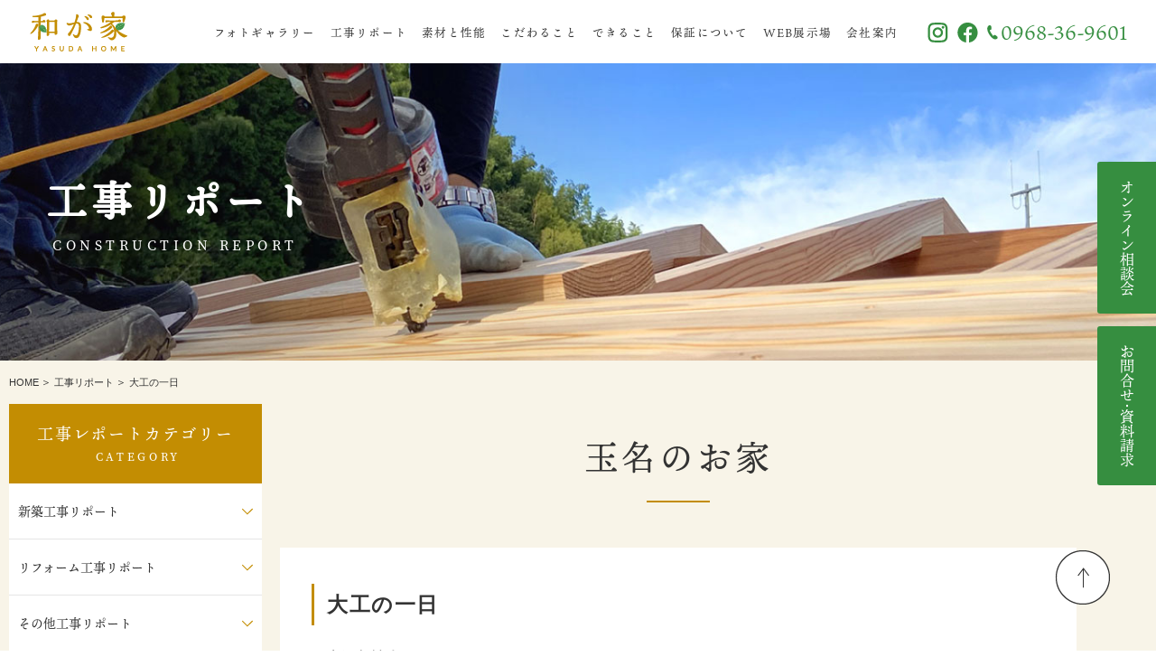

--- FILE ---
content_type: text/html; charset=UTF-8
request_url: https://yasuda-home.com/genba/2020/03/post-308.html
body_size: 12451
content:
<!DOCTYPE html>
<html lang="ja">
<head>
<meta http-equiv="Content-Type" content="text/html; charset=UTF-8">
<title>【高性能住宅と小国杉へのこだわり】木の家をつくる熊本の小さな工務店 | やすだホーム</title>
<meta name="viewport" content="width=device-width, initial-scale=1.0">
<link rel="stylesheet" href="https://yasuda-home.com/yasuda/wp-content/themes/yasuda/css/common.css">
<link rel="stylesheet" href="https://yasuda-home.com/yasuda/wp-content/themes/yasuda/css/style.css">

<link rel="stylesheet" type="text/css" href="https://yasuda-home.com/yasuda/wp-content/themes/yasuda/css/slick-theme.css" media="screen">
<link rel="stylesheet" type="text/css" href="https://yasuda-home.com/yasuda/wp-content/themes/yasuda/css/slick.css" media="screen">
<script src="https://kit.fontawesome.com/d7f0936449.js" crossorigin="anonymous"></script>
<script>
  (function(d) {
    var config = {
      kitId: 'nrt8xhk',
      scriptTimeout: 3000,
      async: true
    },
    h=d.documentElement,t=setTimeout(function(){h.className=h.className.replace(/\bwf-loading\b/g,"")+" wf-inactive";},config.scriptTimeout),tk=d.createElement("script"),f=false,s=d.getElementsByTagName("script")[0],a;h.className+=" wf-loading";tk.src='https://use.typekit.net/'+config.kitId+'.js';tk.async=true;tk.onload=tk.onreadystatechange=function(){a=this.readyState;if(f||a&&a!="complete"&&a!="loaded")return;f=true;clearTimeout(t);try{Typekit.load(config)}catch(e){}};s.parentNode.insertBefore(tk,s)
  })(document);
</script>

		<!-- All in One SEO 4.9.2 - aioseo.com -->
	<meta name="description" content="こんにちは！ やす大工です。 今日は、ある日のやす大工2日間をフォーカスしました。 是非ご覧ください。 A" />
	<meta name="robots" content="max-image-preview:large" />
	<meta name="author" content="yasudahome"/>
	<link rel="canonical" href="https://yasuda-home.com/genba/2020/03/post-308.html" />
	<meta name="generator" content="All in One SEO (AIOSEO) 4.9.2" />
		<meta property="og:locale" content="ja_JP" />
		<meta property="og:site_name" content="やすだホーム | Just another WordPress site" />
		<meta property="og:type" content="article" />
		<meta property="og:title" content="大工の一日 | やすだホーム" />
		<meta property="og:description" content="こんにちは！ やす大工です。 今日は、ある日のやす大工2日間をフォーカスしました。 是非ご覧ください。 A" />
		<meta property="og:url" content="https://yasuda-home.com/genba/2020/03/post-308.html" />
		<meta property="article:published_time" content="2020-03-11T04:43:16+00:00" />
		<meta property="article:modified_time" content="2021-01-05T07:07:15+00:00" />
		<meta name="twitter:card" content="summary" />
		<meta name="twitter:title" content="大工の一日 | やすだホーム" />
		<meta name="twitter:description" content="こんにちは！ やす大工です。 今日は、ある日のやす大工2日間をフォーカスしました。 是非ご覧ください。 A" />
		<script type="application/ld+json" class="aioseo-schema">
			{"@context":"https:\/\/schema.org","@graph":[{"@type":"BlogPosting","@id":"https:\/\/yasuda-home.com\/genba\/2020\/03\/post-308.html#blogposting","name":"\u5927\u5de5\u306e\u4e00\u65e5 | \u3084\u3059\u3060\u30db\u30fc\u30e0","headline":"\u5927\u5de5\u306e\u4e00\u65e5","author":{"@id":"https:\/\/yasuda-home.com\/genba\/author\/yasudahome#author"},"publisher":{"@id":"https:\/\/yasuda-home.com\/#organization"},"image":{"@type":"ImageObject","url":"\/yasuda\/wp-content\/uploads\/genba\/2020-3-11-1.jpg","@id":"https:\/\/yasuda-home.com\/genba\/2020\/03\/post-308.html\/#articleImage"},"datePublished":"2020-03-11T13:43:16+09:00","dateModified":"2021-01-05T16:07:15+09:00","inLanguage":"ja","mainEntityOfPage":{"@id":"https:\/\/yasuda-home.com\/genba\/2020\/03\/post-308.html#webpage"},"isPartOf":{"@id":"https:\/\/yasuda-home.com\/genba\/2020\/03\/post-308.html#webpage"},"articleSection":"\u7389\u540d\u306e\u304a\u5bb6"},{"@type":"BreadcrumbList","@id":"https:\/\/yasuda-home.com\/genba\/2020\/03\/post-308.html#breadcrumblist","itemListElement":[{"@type":"ListItem","@id":"https:\/\/yasuda-home.com#listItem","position":1,"name":"\u30db\u30fc\u30e0","item":"https:\/\/yasuda-home.com","nextItem":{"@type":"ListItem","@id":"https:\/\/yasuda-home.com\/genba\/category\/cat33#listItem","name":"\u7389\u540d\u306e\u304a\u5bb6"}},{"@type":"ListItem","@id":"https:\/\/yasuda-home.com\/genba\/category\/cat33#listItem","position":2,"name":"\u7389\u540d\u306e\u304a\u5bb6","item":"https:\/\/yasuda-home.com\/genba\/category\/cat33","nextItem":{"@type":"ListItem","@id":"https:\/\/yasuda-home.com\/genba\/2020\/03\/post-308.html#listItem","name":"\u5927\u5de5\u306e\u4e00\u65e5"},"previousItem":{"@type":"ListItem","@id":"https:\/\/yasuda-home.com#listItem","name":"\u30db\u30fc\u30e0"}},{"@type":"ListItem","@id":"https:\/\/yasuda-home.com\/genba\/2020\/03\/post-308.html#listItem","position":3,"name":"\u5927\u5de5\u306e\u4e00\u65e5","previousItem":{"@type":"ListItem","@id":"https:\/\/yasuda-home.com\/genba\/category\/cat33#listItem","name":"\u7389\u540d\u306e\u304a\u5bb6"}}]},{"@type":"Organization","@id":"https:\/\/yasuda-home.com\/#organization","name":"\u3084\u3059\u3060\u30db\u30fc\u30e0","description":"Just another WordPress site","url":"https:\/\/yasuda-home.com\/"},{"@type":"Person","@id":"https:\/\/yasuda-home.com\/genba\/author\/yasudahome#author","url":"https:\/\/yasuda-home.com\/genba\/author\/yasudahome","name":"yasudahome","image":{"@type":"ImageObject","@id":"https:\/\/yasuda-home.com\/genba\/2020\/03\/post-308.html#authorImage","url":"https:\/\/secure.gravatar.com\/avatar\/9194921d026def1112e702fc5e19452ed724ffe3d7df693813d3ae44c1faf281?s=96&d=mm&r=g","width":96,"height":96,"caption":"yasudahome"}},{"@type":"WebPage","@id":"https:\/\/yasuda-home.com\/genba\/2020\/03\/post-308.html#webpage","url":"https:\/\/yasuda-home.com\/genba\/2020\/03\/post-308.html","name":"\u5927\u5de5\u306e\u4e00\u65e5 | \u3084\u3059\u3060\u30db\u30fc\u30e0","description":"\u3053\u3093\u306b\u3061\u306f\uff01 \u3084\u3059\u5927\u5de5\u3067\u3059\u3002 \u4eca\u65e5\u306f\u3001\u3042\u308b\u65e5\u306e\u3084\u3059\u5927\u5de52\u65e5\u9593\u3092\u30d5\u30a9\u30fc\u30ab\u30b9\u3057\u307e\u3057\u305f\u3002 \u662f\u975e\u3054\u89a7\u304f\u3060\u3055\u3044\u3002 A","inLanguage":"ja","isPartOf":{"@id":"https:\/\/yasuda-home.com\/#website"},"breadcrumb":{"@id":"https:\/\/yasuda-home.com\/genba\/2020\/03\/post-308.html#breadcrumblist"},"author":{"@id":"https:\/\/yasuda-home.com\/genba\/author\/yasudahome#author"},"creator":{"@id":"https:\/\/yasuda-home.com\/genba\/author\/yasudahome#author"},"datePublished":"2020-03-11T13:43:16+09:00","dateModified":"2021-01-05T16:07:15+09:00"},{"@type":"WebSite","@id":"https:\/\/yasuda-home.com\/#website","url":"https:\/\/yasuda-home.com\/","name":"\u3084\u3059\u3060\u30db\u30fc\u30e0","description":"Just another WordPress site","inLanguage":"ja","publisher":{"@id":"https:\/\/yasuda-home.com\/#organization"}}]}
		</script>
		<!-- All in One SEO -->

<link rel="alternate" type="application/rss+xml" title="やすだホーム &raquo; 大工の一日 のコメントのフィード" href="https://yasuda-home.com/genba/2020/03/post-308.html/feed" />
<link rel="alternate" title="oEmbed (JSON)" type="application/json+oembed" href="https://yasuda-home.com/wp-json/oembed/1.0/embed?url=https%3A%2F%2Fyasuda-home.com%2Fgenba%2F2020%2F03%2Fpost-308.html" />
<link rel="alternate" title="oEmbed (XML)" type="text/xml+oembed" href="https://yasuda-home.com/wp-json/oembed/1.0/embed?url=https%3A%2F%2Fyasuda-home.com%2Fgenba%2F2020%2F03%2Fpost-308.html&#038;format=xml" />
<style id='wp-img-auto-sizes-contain-inline-css' type='text/css'>
img:is([sizes=auto i],[sizes^="auto," i]){contain-intrinsic-size:3000px 1500px}
/*# sourceURL=wp-img-auto-sizes-contain-inline-css */
</style>
<style id='wp-emoji-styles-inline-css' type='text/css'>

	img.wp-smiley, img.emoji {
		display: inline !important;
		border: none !important;
		box-shadow: none !important;
		height: 1em !important;
		width: 1em !important;
		margin: 0 0.07em !important;
		vertical-align: -0.1em !important;
		background: none !important;
		padding: 0 !important;
	}
/*# sourceURL=wp-emoji-styles-inline-css */
</style>
<style id='wp-block-library-inline-css' type='text/css'>
:root{--wp-block-synced-color:#7a00df;--wp-block-synced-color--rgb:122,0,223;--wp-bound-block-color:var(--wp-block-synced-color);--wp-editor-canvas-background:#ddd;--wp-admin-theme-color:#007cba;--wp-admin-theme-color--rgb:0,124,186;--wp-admin-theme-color-darker-10:#006ba1;--wp-admin-theme-color-darker-10--rgb:0,107,160.5;--wp-admin-theme-color-darker-20:#005a87;--wp-admin-theme-color-darker-20--rgb:0,90,135;--wp-admin-border-width-focus:2px}@media (min-resolution:192dpi){:root{--wp-admin-border-width-focus:1.5px}}.wp-element-button{cursor:pointer}:root .has-very-light-gray-background-color{background-color:#eee}:root .has-very-dark-gray-background-color{background-color:#313131}:root .has-very-light-gray-color{color:#eee}:root .has-very-dark-gray-color{color:#313131}:root .has-vivid-green-cyan-to-vivid-cyan-blue-gradient-background{background:linear-gradient(135deg,#00d084,#0693e3)}:root .has-purple-crush-gradient-background{background:linear-gradient(135deg,#34e2e4,#4721fb 50%,#ab1dfe)}:root .has-hazy-dawn-gradient-background{background:linear-gradient(135deg,#faaca8,#dad0ec)}:root .has-subdued-olive-gradient-background{background:linear-gradient(135deg,#fafae1,#67a671)}:root .has-atomic-cream-gradient-background{background:linear-gradient(135deg,#fdd79a,#004a59)}:root .has-nightshade-gradient-background{background:linear-gradient(135deg,#330968,#31cdcf)}:root .has-midnight-gradient-background{background:linear-gradient(135deg,#020381,#2874fc)}:root{--wp--preset--font-size--normal:16px;--wp--preset--font-size--huge:42px}.has-regular-font-size{font-size:1em}.has-larger-font-size{font-size:2.625em}.has-normal-font-size{font-size:var(--wp--preset--font-size--normal)}.has-huge-font-size{font-size:var(--wp--preset--font-size--huge)}.has-text-align-center{text-align:center}.has-text-align-left{text-align:left}.has-text-align-right{text-align:right}.has-fit-text{white-space:nowrap!important}#end-resizable-editor-section{display:none}.aligncenter{clear:both}.items-justified-left{justify-content:flex-start}.items-justified-center{justify-content:center}.items-justified-right{justify-content:flex-end}.items-justified-space-between{justify-content:space-between}.screen-reader-text{border:0;clip-path:inset(50%);height:1px;margin:-1px;overflow:hidden;padding:0;position:absolute;width:1px;word-wrap:normal!important}.screen-reader-text:focus{background-color:#ddd;clip-path:none;color:#444;display:block;font-size:1em;height:auto;left:5px;line-height:normal;padding:15px 23px 14px;text-decoration:none;top:5px;width:auto;z-index:100000}html :where(.has-border-color){border-style:solid}html :where([style*=border-top-color]){border-top-style:solid}html :where([style*=border-right-color]){border-right-style:solid}html :where([style*=border-bottom-color]){border-bottom-style:solid}html :where([style*=border-left-color]){border-left-style:solid}html :where([style*=border-width]){border-style:solid}html :where([style*=border-top-width]){border-top-style:solid}html :where([style*=border-right-width]){border-right-style:solid}html :where([style*=border-bottom-width]){border-bottom-style:solid}html :where([style*=border-left-width]){border-left-style:solid}html :where(img[class*=wp-image-]){height:auto;max-width:100%}:where(figure){margin:0 0 1em}html :where(.is-position-sticky){--wp-admin--admin-bar--position-offset:var(--wp-admin--admin-bar--height,0px)}@media screen and (max-width:600px){html :where(.is-position-sticky){--wp-admin--admin-bar--position-offset:0px}}

/*# sourceURL=wp-block-library-inline-css */
</style><style id='global-styles-inline-css' type='text/css'>
:root{--wp--preset--aspect-ratio--square: 1;--wp--preset--aspect-ratio--4-3: 4/3;--wp--preset--aspect-ratio--3-4: 3/4;--wp--preset--aspect-ratio--3-2: 3/2;--wp--preset--aspect-ratio--2-3: 2/3;--wp--preset--aspect-ratio--16-9: 16/9;--wp--preset--aspect-ratio--9-16: 9/16;--wp--preset--color--black: #000000;--wp--preset--color--cyan-bluish-gray: #abb8c3;--wp--preset--color--white: #ffffff;--wp--preset--color--pale-pink: #f78da7;--wp--preset--color--vivid-red: #cf2e2e;--wp--preset--color--luminous-vivid-orange: #ff6900;--wp--preset--color--luminous-vivid-amber: #fcb900;--wp--preset--color--light-green-cyan: #7bdcb5;--wp--preset--color--vivid-green-cyan: #00d084;--wp--preset--color--pale-cyan-blue: #8ed1fc;--wp--preset--color--vivid-cyan-blue: #0693e3;--wp--preset--color--vivid-purple: #9b51e0;--wp--preset--gradient--vivid-cyan-blue-to-vivid-purple: linear-gradient(135deg,rgb(6,147,227) 0%,rgb(155,81,224) 100%);--wp--preset--gradient--light-green-cyan-to-vivid-green-cyan: linear-gradient(135deg,rgb(122,220,180) 0%,rgb(0,208,130) 100%);--wp--preset--gradient--luminous-vivid-amber-to-luminous-vivid-orange: linear-gradient(135deg,rgb(252,185,0) 0%,rgb(255,105,0) 100%);--wp--preset--gradient--luminous-vivid-orange-to-vivid-red: linear-gradient(135deg,rgb(255,105,0) 0%,rgb(207,46,46) 100%);--wp--preset--gradient--very-light-gray-to-cyan-bluish-gray: linear-gradient(135deg,rgb(238,238,238) 0%,rgb(169,184,195) 100%);--wp--preset--gradient--cool-to-warm-spectrum: linear-gradient(135deg,rgb(74,234,220) 0%,rgb(151,120,209) 20%,rgb(207,42,186) 40%,rgb(238,44,130) 60%,rgb(251,105,98) 80%,rgb(254,248,76) 100%);--wp--preset--gradient--blush-light-purple: linear-gradient(135deg,rgb(255,206,236) 0%,rgb(152,150,240) 100%);--wp--preset--gradient--blush-bordeaux: linear-gradient(135deg,rgb(254,205,165) 0%,rgb(254,45,45) 50%,rgb(107,0,62) 100%);--wp--preset--gradient--luminous-dusk: linear-gradient(135deg,rgb(255,203,112) 0%,rgb(199,81,192) 50%,rgb(65,88,208) 100%);--wp--preset--gradient--pale-ocean: linear-gradient(135deg,rgb(255,245,203) 0%,rgb(182,227,212) 50%,rgb(51,167,181) 100%);--wp--preset--gradient--electric-grass: linear-gradient(135deg,rgb(202,248,128) 0%,rgb(113,206,126) 100%);--wp--preset--gradient--midnight: linear-gradient(135deg,rgb(2,3,129) 0%,rgb(40,116,252) 100%);--wp--preset--font-size--small: 13px;--wp--preset--font-size--medium: 20px;--wp--preset--font-size--large: 36px;--wp--preset--font-size--x-large: 42px;--wp--preset--spacing--20: 0.44rem;--wp--preset--spacing--30: 0.67rem;--wp--preset--spacing--40: 1rem;--wp--preset--spacing--50: 1.5rem;--wp--preset--spacing--60: 2.25rem;--wp--preset--spacing--70: 3.38rem;--wp--preset--spacing--80: 5.06rem;--wp--preset--shadow--natural: 6px 6px 9px rgba(0, 0, 0, 0.2);--wp--preset--shadow--deep: 12px 12px 50px rgba(0, 0, 0, 0.4);--wp--preset--shadow--sharp: 6px 6px 0px rgba(0, 0, 0, 0.2);--wp--preset--shadow--outlined: 6px 6px 0px -3px rgb(255, 255, 255), 6px 6px rgb(0, 0, 0);--wp--preset--shadow--crisp: 6px 6px 0px rgb(0, 0, 0);}:where(.is-layout-flex){gap: 0.5em;}:where(.is-layout-grid){gap: 0.5em;}body .is-layout-flex{display: flex;}.is-layout-flex{flex-wrap: wrap;align-items: center;}.is-layout-flex > :is(*, div){margin: 0;}body .is-layout-grid{display: grid;}.is-layout-grid > :is(*, div){margin: 0;}:where(.wp-block-columns.is-layout-flex){gap: 2em;}:where(.wp-block-columns.is-layout-grid){gap: 2em;}:where(.wp-block-post-template.is-layout-flex){gap: 1.25em;}:where(.wp-block-post-template.is-layout-grid){gap: 1.25em;}.has-black-color{color: var(--wp--preset--color--black) !important;}.has-cyan-bluish-gray-color{color: var(--wp--preset--color--cyan-bluish-gray) !important;}.has-white-color{color: var(--wp--preset--color--white) !important;}.has-pale-pink-color{color: var(--wp--preset--color--pale-pink) !important;}.has-vivid-red-color{color: var(--wp--preset--color--vivid-red) !important;}.has-luminous-vivid-orange-color{color: var(--wp--preset--color--luminous-vivid-orange) !important;}.has-luminous-vivid-amber-color{color: var(--wp--preset--color--luminous-vivid-amber) !important;}.has-light-green-cyan-color{color: var(--wp--preset--color--light-green-cyan) !important;}.has-vivid-green-cyan-color{color: var(--wp--preset--color--vivid-green-cyan) !important;}.has-pale-cyan-blue-color{color: var(--wp--preset--color--pale-cyan-blue) !important;}.has-vivid-cyan-blue-color{color: var(--wp--preset--color--vivid-cyan-blue) !important;}.has-vivid-purple-color{color: var(--wp--preset--color--vivid-purple) !important;}.has-black-background-color{background-color: var(--wp--preset--color--black) !important;}.has-cyan-bluish-gray-background-color{background-color: var(--wp--preset--color--cyan-bluish-gray) !important;}.has-white-background-color{background-color: var(--wp--preset--color--white) !important;}.has-pale-pink-background-color{background-color: var(--wp--preset--color--pale-pink) !important;}.has-vivid-red-background-color{background-color: var(--wp--preset--color--vivid-red) !important;}.has-luminous-vivid-orange-background-color{background-color: var(--wp--preset--color--luminous-vivid-orange) !important;}.has-luminous-vivid-amber-background-color{background-color: var(--wp--preset--color--luminous-vivid-amber) !important;}.has-light-green-cyan-background-color{background-color: var(--wp--preset--color--light-green-cyan) !important;}.has-vivid-green-cyan-background-color{background-color: var(--wp--preset--color--vivid-green-cyan) !important;}.has-pale-cyan-blue-background-color{background-color: var(--wp--preset--color--pale-cyan-blue) !important;}.has-vivid-cyan-blue-background-color{background-color: var(--wp--preset--color--vivid-cyan-blue) !important;}.has-vivid-purple-background-color{background-color: var(--wp--preset--color--vivid-purple) !important;}.has-black-border-color{border-color: var(--wp--preset--color--black) !important;}.has-cyan-bluish-gray-border-color{border-color: var(--wp--preset--color--cyan-bluish-gray) !important;}.has-white-border-color{border-color: var(--wp--preset--color--white) !important;}.has-pale-pink-border-color{border-color: var(--wp--preset--color--pale-pink) !important;}.has-vivid-red-border-color{border-color: var(--wp--preset--color--vivid-red) !important;}.has-luminous-vivid-orange-border-color{border-color: var(--wp--preset--color--luminous-vivid-orange) !important;}.has-luminous-vivid-amber-border-color{border-color: var(--wp--preset--color--luminous-vivid-amber) !important;}.has-light-green-cyan-border-color{border-color: var(--wp--preset--color--light-green-cyan) !important;}.has-vivid-green-cyan-border-color{border-color: var(--wp--preset--color--vivid-green-cyan) !important;}.has-pale-cyan-blue-border-color{border-color: var(--wp--preset--color--pale-cyan-blue) !important;}.has-vivid-cyan-blue-border-color{border-color: var(--wp--preset--color--vivid-cyan-blue) !important;}.has-vivid-purple-border-color{border-color: var(--wp--preset--color--vivid-purple) !important;}.has-vivid-cyan-blue-to-vivid-purple-gradient-background{background: var(--wp--preset--gradient--vivid-cyan-blue-to-vivid-purple) !important;}.has-light-green-cyan-to-vivid-green-cyan-gradient-background{background: var(--wp--preset--gradient--light-green-cyan-to-vivid-green-cyan) !important;}.has-luminous-vivid-amber-to-luminous-vivid-orange-gradient-background{background: var(--wp--preset--gradient--luminous-vivid-amber-to-luminous-vivid-orange) !important;}.has-luminous-vivid-orange-to-vivid-red-gradient-background{background: var(--wp--preset--gradient--luminous-vivid-orange-to-vivid-red) !important;}.has-very-light-gray-to-cyan-bluish-gray-gradient-background{background: var(--wp--preset--gradient--very-light-gray-to-cyan-bluish-gray) !important;}.has-cool-to-warm-spectrum-gradient-background{background: var(--wp--preset--gradient--cool-to-warm-spectrum) !important;}.has-blush-light-purple-gradient-background{background: var(--wp--preset--gradient--blush-light-purple) !important;}.has-blush-bordeaux-gradient-background{background: var(--wp--preset--gradient--blush-bordeaux) !important;}.has-luminous-dusk-gradient-background{background: var(--wp--preset--gradient--luminous-dusk) !important;}.has-pale-ocean-gradient-background{background: var(--wp--preset--gradient--pale-ocean) !important;}.has-electric-grass-gradient-background{background: var(--wp--preset--gradient--electric-grass) !important;}.has-midnight-gradient-background{background: var(--wp--preset--gradient--midnight) !important;}.has-small-font-size{font-size: var(--wp--preset--font-size--small) !important;}.has-medium-font-size{font-size: var(--wp--preset--font-size--medium) !important;}.has-large-font-size{font-size: var(--wp--preset--font-size--large) !important;}.has-x-large-font-size{font-size: var(--wp--preset--font-size--x-large) !important;}
/*# sourceURL=global-styles-inline-css */
</style>

<style id='classic-theme-styles-inline-css' type='text/css'>
/*! This file is auto-generated */
.wp-block-button__link{color:#fff;background-color:#32373c;border-radius:9999px;box-shadow:none;text-decoration:none;padding:calc(.667em + 2px) calc(1.333em + 2px);font-size:1.125em}.wp-block-file__button{background:#32373c;color:#fff;text-decoration:none}
/*# sourceURL=/wp-includes/css/classic-themes.min.css */
</style>
<link rel='stylesheet' id='wp-pagenavi-css' href='https://yasuda-home.com/yasuda/wp-content/plugins/wp-pagenavi/pagenavi-css.css?ver=2.70' type='text/css' media='all' />
<link rel="https://api.w.org/" href="https://yasuda-home.com/wp-json/" /><link rel="alternate" title="JSON" type="application/json" href="https://yasuda-home.com/wp-json/wp/v2/posts/549" /><link rel="EditURI" type="application/rsd+xml" title="RSD" href="https://yasuda-home.com/yasuda/xmlrpc.php?rsd" />
<meta name="generator" content="WordPress 6.9" />
<link rel='shortlink' href='https://yasuda-home.com/?p=549' />
<link rel="icon" href="data:,">
<script type="text/javascript">
  var _gaq = _gaq || [];
  _gaq.push(['_setAccount', 'UA-31751001-1']);
  _gaq.push(['_trackPageview']);
  (function() {
    var ga = document.createElement('script'); ga.type = 'text/javascript'; ga.async = true;
    ga.src = ('https:' == document.location.protocol ? 'https://ssl' : 'http://www') + '.google-analytics.com/ga.js';
    var s = document.getElementsByTagName('script')[0]; s.parentNode.insertBefore(ga, s);
  })();
</script>
</head>
<body class="fixed">

<header>
  <input type="checkbox" name="custom_drawer" value="" style="display:none;" id="custom_drawer" class="custom_drawer">
  <div class="header">
    <div class="logoarea">
      <div class="header_main">
        <div class="logo"><a href="https://yasuda-home.com/"><img src="https://yasuda-home.com/yasuda/wp-content/themes/yasuda/images/common/logo_sp.svg" alt="和が家 YASUDA HOME やすだホーム"></a></div>
        <div class="menu">
          <div class="tel">
            <a href="tel:0968369601" class="mouseover"><img src="https://yasuda-home.com/yasuda/wp-content/themes/yasuda/images/common/tel_sp_off.svg" alt="やすだホームへのお問合せ 0968-36-9601 受付時間 9:00-18:00"></a>
          </div>
          <label for="custom_drawer" class="sp_menu">
            <span></span>
            <span></span>
            <span></span>
            <div class="menu-txt"><img src="https://yasuda-home.com/yasuda/wp-content/themes/yasuda/images/common/menu.svg" alt="MENU"></div>
          </label>
        </div>
      </div>
    </div>
    <nav>
      <div class="nav_wrap">
        <div class="header_nav">
          <div class="header_logo"><a href="https://yasuda-home.com/"><img src="https://yasuda-home.com/yasuda/wp-content/themes/yasuda/images/common/logo02.svg" alt="和が家 YASUDA HOME やすだホーム" class="pc"><img src="https://yasuda-home.com/yasuda/wp-content/themes/yasuda/images/common/logo02_sp.svg" alt="和が家 YASUDA HOME やすだホーム" class="sp"></a></div>
          <div class="header_sns">
            <ul>
              <li><a href="https://www.instagram.com/yasudahome/" target="_blank" class="mouseover"><img src="https://yasuda-home.com/yasuda/wp-content/themes/yasuda/images/common/instagram_off.svg" alt="instagram"></a></li>
              <li><a href="https://www.facebook.com/daiku.yasudahome/" target="_blank" class="mouseover"><img src="https://yasuda-home.com/yasuda/wp-content/themes/yasuda/images/common/facebook_off.svg" alt="facebook"></a></li>
            </ul>
          </div>
          <div class="header_contact">
            <a href="tel:0968369601" class="mouseover"><img src="https://yasuda-home.com/yasuda/wp-content/themes/yasuda/images/common/contact_off.svg" alt="やすだホームへのお問合せ 0968-36-9601 受付時間 9:00-18:00"></a>
          </div>
          <div class="header_nav_inner">
            <div class="header_nav_item"><a href="https://yasuda-home.com/gallery">フォトギャラリー</a></div>
            <div class="header_nav_item"><a href="https://yasuda-home.com/report">工事リポート</a></div>
            <div class="header_nav_item"><a href="https://yasuda-home.com/performance">素材と性能</a></div>
            <div class="header_nav_item"><a href="https://yasuda-home.com/detailed">こだわること</a></div>
            <div class="header_nav_logo"><a href=""><img src="https://yasuda-home.com/yasuda/wp-content/themes/yasuda/images/common/logo.svg" alt="和が家 YASUDA HOME やすだホーム"></a></div>
            <div class="header_nav_item"><a href="https://yasuda-home.com/possible">できること</a></div>
            <div class="header_nav_item"><a href="https://yasuda-home.com/assurance">保証について</a></div>
            <div class="header_nav_item"><a href="https://yasuda-home.com/hall">WEB展示場</a></div>
            <div class="header_nav_item sp"><a href="https://yasuda-home.com/preparing">MOVIE</a></div>
            <div class="header_nav_item sp"><a href="https://yasuda-home.com/online">オンライン相談会</a></div>
            <div class="header_nav_item"><a href="https://yasuda-home.com/overview">会社案内</a></div>
            <div class="header_nav_item sp"><a href="https://yasuda-home.com/privacy">プライバシーポリシー</a></div>
            <div class="header_nav_contact pc">
              <ul class="sns">
                <li><a href="https://www.instagram.com/yasudahome/" target="_blank"><img src="https://yasuda-home.com/yasuda/wp-content/themes/yasuda/images/common/instagram02.svg" alt="instagram"></a></li>
                <li><a href="https://www.facebook.com/daiku.yasudahome/" target="_blank"><img src="https://yasuda-home.com/yasuda/wp-content/themes/yasuda/images/common/facebook02.svg" alt="facebook"></a></li>
              </ul>
              <div class="contact">
                <p class="tel"><a href="tel:0968369601"><span>0968-36-9601</span></a></p>
              </div>
            </div>
            <div class="btn_type01 sp"><a href="https://yasuda-home.com/inquiry"><span>お問い合わせ・資料請求</span></a></div>
          </div>
        </div>
        <div class="header_nav_sns sp">
          <div class="sns_ttl">Follow Us</div>
          <ul>
            <li><a href="https://www.instagram.com/yasudahome/" target="_blank"><span>Instagram</span></a></li>
            <li><a href="https://www.facebook.com/daiku.yasudahome/" target="_blank"><span>Facebook</span></a></li>
          </ul>
        </div>
      </div>
    </nav>
  </div>
</header>

<article>
  <div class="sub_header sub14">
    <div class="title_area">
      <div class="title">
        <h1>工事リポート<span>CONSTRUCTION REPORT</span></h1>
      </div>
    </div>
  </div>
  <div class="report_single">
    <ul class="breadcrumbs">
      <li><a href="https://yasuda-home.com">HOME</a></li>
      <li><a href="https://yasuda-home.com/report">工事リポート</a></li>
      <li>大工の一日</li>
    </ul>

    <div class="report_wrapper">
            <div class="sub_left">
        <div class="cate_ttl"><a href="" class="js-modal-open">工事レポートカテゴリー<span>CATEGORY</span></a></div>
        <ul class="cate_list">
          <li class="cat-item cat-item-54"><a href="/genba/category/new_construction">新築工事リポート</a>
            <ul class="children">
                <li><a href="/genba/category/cat44">倉庫新築工事</a></li>
                <li><a href="/genba/category/cat43">熊本の家</a></li>
               <li><a href="/genba/category/cat42">須屋の家～My Dream～</a></li>
               <li><a href="/genba/category/cat41">豊間の家</a></li>
              <li><a href="/genba/category/cat37">心つなぐ家</a></li>
              <li><a href="/genba/category/cat33">玉名のお家</a></li>
              <li><a href="/genba/category/cat31">「-小国のお家」～ふるさとへの想い～</a></li>
              <li><a href="/genba/category/cat30">ガレージのあるお家</a></li>
              <li><a href="/genba/category/cat29">北部のお家</a></li>
              <li><a href="/genba/category/cat28">菊池のお家</a></li>
              <li><a href="/genba/category/cat26">下江津のお家</a></li>
              <li><a href="/genba/category/cat25">植木のお家</a></li>
              <li><a href="/genba/category/cat24">ハム工房赤ずきん</a></li>
              <li><a href="/genba/category/cat23">集いの家</a></li>
              <li><a href="/genba/category/neo">Neo</a></li>
              <li><a href="/genba/category/cat21">僕のいえ</a></li>
              <li><a href="/genba/category/cat20">和の家</a></li>
              <li><a href="/genba/category/cat19">木楽っくす～きらっくす～</a></li>
              <li><a href="/genba/category/cat18">カフェてり家</a></li>
              <li><a href="/genba/category/cat17">友達ん家</a></li>
              <li><a href="/genba/category/cat11">日向日和</a></li>
              <li><a href="/genba/category/cat8">平屋なお家</a></li>
              <li><a href="/genba/category/cat9">庭師の家</a></li>
              <li><a href="/genba/category/cat10">繋がりの家</a></li>
              <li><a href="/genba/category/cat6">あっとほーむ</a></li>
              <li><a href="/genba/category/cat7">和が家</a></li>
              <li><a href="/genba/category/cat16">木心地のいい家</a></li>
              <li><a href="/genba/category/cat14">どりー夢ハウス</a></li>
              <li><a href="/genba/category/mimo">mimoの家</a></li>
            </ul>
          </li>
          <li class="cat-item"><a href="/genba/category/remodeling">リフォーム工事リポート</a>
            <ul class="children">
              <li><a href="/genba/category/cat40">菊池の家～築70年のリフォーム工事～</a></li> 
              <li><a href="/genba/category/cat39">和水の家</a></li> 
              <li><a href="/genba/category/cat38">大津の家</a></li> 
              <li><a href="/genba/category/cat36">プチリフォームあれこれ</a></li>
              <li><a href="/genba/category/cat35">杖立温泉米屋別荘さん改修工事</a></li>
              <li><a href="/genba/category/cat34">泗水のお家</a></li>
              <li><a href="/genba/category/cat15">受け継がれる家</a></li>
            </ul>
          </li>
          <li class="cat-item"><a href="/genba/category/other">その他工事リポート</a>
            <ul class="children">
              <li><a href="/genba/category/cat-13">さくらゼミ-ましき校</a></li>
            </ul>
          </li>
        </ul>
        <div class="modal__bg js-modal-close"></div>
        <a class="js-modal-close close_btn" href=""><img src="https://yasuda-home.com/yasuda/wp-content/themes/yasuda/images/sub/close.svg" alt="閉じる"></a>
      </div>      <div class="sub_wrapper">
                <h2 class="ttl_h2 type05">玉名のお家</h2>
        <div class="content">
          <h3 class="single_ttl">大工の一日</h2>
          <div>こんにちは！</div>
<div>やす大工です。</div>
<div>今日は、ある日のやす大工2日間をフォーカスしました。</div>
<div>是非ご覧ください。</div>
<div> </div>
<div>AM8：00～作業場</div>
<div> </div>
<div>この日は快晴</div>
<div>加工日和です。</div>
<div>やはり加工する日は運搬の都合もありますが、湿気が少ない晴れの日に限ります！</div>
<div> </div>
<div> </div>
<div>ここにあるのは、吉野杉です。</div>
<div>２年ほど前に購入したものですが、</div>
<div>当時で2～3年乾燥させていたので、トータル4～5年は乾燥させてます。</div>
<div>これをｷｯﾁﾝｶｳﾝﾀーに使います。</div>
<div> </div>
<div><span class="mt-enclosure mt-enclosure-image" style="display: inline;"><img fetchpriority="high" decoding="async" class="mt-image-none" src="/yasuda/wp-content/uploads/genba/2020-3-11-1.jpg" alt="2020-3-11-1.jpg" width="300" height="400" /><br />
</span></div>
<div> </div>
<div> </div>
<div> </div>
<div> </div>
<div>まずは必要な幅にカットします。</div>
<div><span class="mt-enclosure mt-enclosure-image" style="display: inline;"><img decoding="async" class="mt-image-none" src="/yasuda/wp-content/uploads/genba/2020-3-11-2.jpg" alt="2020-3-11-2.jpg" width="300" height="400" /><br />
</span></div>
<div> </div>
<div> </div>
<div> </div>
<div> </div>
<div>そして自動鉋で厚みを揃えます。</div>
<div><span class="mt-enclosure mt-enclosure-image" style="display: inline;"><img decoding="async" class="mt-image-none" src="/yasuda/wp-content/uploads/genba/2020-3-11-3.jpg" alt="2020-3-11-3.jpg" width="300" height="400" /><br />
</span></div>
<div> </div>
<div> </div>
<div> </div>
<div> </div>
<div>厚みが揃えば超仕上げの機械でツルツルに仕上げます。</div>
<div><span class="mt-enclosure mt-enclosure-image" style="display: inline;"><img loading="lazy" decoding="async" class="mt-image-none" src="/yasuda/wp-content/uploads/genba/2020-3-11-4.jpg" alt="2020-3-11-4.jpg" width="300" height="400" /><br />
</span></div>
<div> </div>
<div> </div>
<div> </div>
<div>あら、あっという間！カンタンじゃない！</div>
<div>とお思いでしょうが・・・　</div>
<div>はい、カンタンです！</div>
<div>力があれば誰でも出来ます。</div>
<div> </div>
<div><span class="mt-enclosure mt-enclosure-image" style="display: inline;"><img loading="lazy" decoding="async" class="mt-image-none" src="/yasuda/wp-content/uploads/genba/2020-3-11-5.jpg" alt="2020-3-11-5.jpg" width="500" height="375" /><br />
</span></div>
<div> </div>
<div> </div>
<div> </div>
<div> </div>
<div> </div>
<div>AM11:00</div>
<div>ここからは現場に入りま～す。</div>
<div>さて、今からｷｯﾁﾝｶｳﾝﾀｰを作ります。</div>
<div>まず下地から&#8230;</div>
<div><span class="mt-enclosure mt-enclosure-image" style="display: inline;"><img loading="lazy" decoding="async" class="mt-image-none" src="/yasuda/wp-content/uploads/genba/2020-3-11-6.jpg" alt="2020-3-11-6.jpg" width="500" height="375" /><br />
</span></div>
<div> </div>
<div> </div>
<div> </div>
<div> </div>
<div>PM4:00</div>
<div>下地を作り、笠木が取付られました。</div>
<div><span class="mt-enclosure mt-enclosure-image" style="display: inline;"><img loading="lazy" decoding="async" class="mt-image-none" src="/yasuda/wp-content/uploads/genba/2020-3-11-7.jpg" alt="2020-3-11-7.jpg" width="500" height="375" /><br />
</span></div>
<div> </div>
<div> </div>
<div> </div>
<div> </div>
<div>そして、ｶｳﾝﾀｰの細工をしていきます。</div>
<div>失敗は許されないので慎重に慎重に&#8230;</div>
<div><span class="mt-enclosure mt-enclosure-image" style="display: inline;"><img loading="lazy" decoding="async" class="mt-image-none" src="/yasuda/wp-content/uploads/genba/2020-3-11-8.jpg" alt="2020-3-11-8.jpg" width="500" height="375" /><br />
</span></div>
<div> </div>
<div><span class="mt-enclosure mt-enclosure-image" style="display: inline;"><img loading="lazy" decoding="async" class="mt-image-none" src="/yasuda/wp-content/uploads/genba/2020-3-11-9.jpg" alt="2020-3-11-9.jpg" width="500" height="375" /><br />
</span></div>
<div> </div>
<div> </div>
<div> </div>
<div> </div>
<div>PM6：30</div>
<div>細工が終わりました。</div>
<div><span class="mt-enclosure mt-enclosure-image" style="display: inline;"><img loading="lazy" decoding="async" class="mt-image-none" src="/yasuda/wp-content/uploads/genba/2020-3-11-10.jpg" alt="2020-3-11-10.jpg" width="300" height="400" /><br />
</span></div>
<div> </div>
<div> </div>
<div> </div>
<div> </div>
<div> </div>
<div> </div>
<div> </div>
<div>やす大工の一日目はここで終了！</div>
<div>明日取付を行います。</div>
<div> </div>
<div> </div>
<div> </div>
<div> </div>
<div>そして翌日</div>
<div>AM8：00</div>
<div>そして翌日、晴天なり</div>
<div>今日も張りきって頑張ります！</div>
<div>まずｶｳﾝﾀｰを取り付けます。</div>
<div>ここは出来るだけやり直しがないよう、時間をかけて1.、2回で取付が完了するようにします。</div>
<div>そうしないと、傷をつけるリスクが高くなるからです。</div>
<div> </div>
<div><span class="mt-enclosure mt-enclosure-image" style="display: inline;"><img loading="lazy" decoding="async" class="mt-image-none" src="/yasuda/wp-content/uploads/genba/2020-3-11-11.jpg" alt="2020-3-11-11.jpg" width="500" height="375" /><br />
</span></div>
<div> </div>
<div> </div>
<div>PM12：00完了</div>
<div>お昼前に取付できました。</div>
<div> </div>
<div> </div>
<div> </div>
<div> </div>
<div>あとはボードを張って完了です。</div>
<div> </div>
<div><span class="mt-enclosure mt-enclosure-image" style="display: inline;"><img loading="lazy" decoding="async" class="mt-image-none" src="/yasuda/wp-content/uploads/genba/2020-3-11-12.jpg" alt="2020-3-11-12.jpg" width="500" height="375" /><br />
</span></div>
<div> </div>
<div>PM3：00完了です。</div>
<div> </div>
<div> </div>
<div> </div>
<div> </div>
<div> </div>
<div> </div>
<div> </div>
<div> </div>
<div>こんな感じで現場は進んでおります。</div>
<div> </div>
<div> </div>
<div> </div>
<div>ご覧頂いたように、加工や現場での取付手間が掛かれば自ずと時間も費やす事になります。</div>
<div> </div>
<div> </div>
<div>しかしその分、既製品にはない素材感・手作り感・高級感が出てきます。</div>
<div>これがあるから無垢材の手作りはやめられないのです。</div>
<div> </div>
<div> </div>
<div> </div>
<div> </div>
<div> </div>
<div id="UMS_TOOLTIP" style="position: absolute; cursor: pointer; z-index: 2147483647; background: transparent; top: -100000px; left: -100000px;"> </div>
          <p class="data">（2020年03月11日 13時43分）</p>
        </div>
        <div class="post-navigation">
                    <div class="nav-previous">
            <a href="https://yasuda-home.com/genba/2020/03/post-307.html" rel="prev">prev</a>          </div>
                    <!--<p class="btn"><a href="">一覧</a></p>-->
                    <p class="btn"><a href="https://yasuda-home.com/genba/category/cat33"><span>一覧</span></a></p>
                    <div class="nav-next">
            <a href="https://yasuda-home.com/genba/2020/03/post-309.html" rel="next">next</a>          </div>
                  </div>
              </div>
    </div>
  </div>
</article>

<footer>
  <div class="footer_banner">
    <div class="banner_inner">
      <div class="banner_wrap">
        <div class="banner">
          <a href="http://yasudanikki.blog.fc2.com/" target="_blank">
            <img src="https://yasuda-home.com/yasuda/wp-content/themes/yasuda/images/common/banner01.jpg" alt="やすだ日記" class="pc">
            <img src="https://yasuda-home.com/yasuda/wp-content/themes/yasuda/images/common/banner01_sp.jpg" alt="やすだ日記" class="sp">
          </a>
        </div>
        <div class="banner">
          <a href="http://kirari-yasuda.com/" target="_blank">
            <img src="https://yasuda-home.com/yasuda/wp-content/themes/yasuda/images/common/banner02.jpg" alt="熊本のリフォーム･リノベーション専門" class="pc">
            <img src="https://yasuda-home.com/yasuda/wp-content/themes/yasuda/images/common/banner02_sp.jpg" alt="熊本のリフォーム･リノベーション専門" class="sp">
          </a>
        </div>
        <div class="banner clm">
          <a href="https://www.facebook.com/daiku.yasudahome/" target="_blank">
            <img src="https://yasuda-home.com/yasuda/wp-content/themes/yasuda/images/common/banner03_01.png" alt="facebook" class="pc">
            <img src="https://yasuda-home.com/yasuda/wp-content/themes/yasuda/images/common/banner03_01_sp.png" alt="facebook" class="sp">
          </a>
          <a href="https://www.instagram.com/yasudahome/" target="_blank">
            <img src="https://yasuda-home.com/yasuda/wp-content/themes/yasuda/images/common/banner03_02.png" alt="facebook" class="pc">
            <img src="https://yasuda-home.com/yasuda/wp-content/themes/yasuda/images/common/banner03_02_sp.png" alt="facebook" class="sp">
          </a>
        </div>
        <div class="banner">
          <a href="tel:0968369601">
            <img src="https://yasuda-home.com/yasuda/wp-content/themes/yasuda/images/common/banner04.jpg" alt="お家に関すること､お気軽にご相談ください 0968-36-9601" class="pc">
            <img src="https://yasuda-home.com/yasuda/wp-content/themes/yasuda/images/common/banner04_sp.jpg" alt="お家に関すること､お気軽にご相談ください 0968-36-9601" class="sp">
          </a>
        </div>
        <div class="banner">
          <a href="https://yasuda-home.com/inquiry">
            <img src="https://yasuda-home.com/yasuda/wp-content/themes/yasuda/images/common/banner05.jpg" alt="資料請求お問合せ" class="pc">
            <img src="https://yasuda-home.com/yasuda/wp-content/themes/yasuda/images/common/banner05_sp.jpg" alt="資料請求お問合せ" class="sp">
          </a>
        </div>
        <div class="banner">
          <a href="https://yasuda-home.com/online">
            <img src="https://yasuda-home.com/yasuda/wp-content/themes/yasuda/images/common/banner06.jpg" alt="家づくり相談会オンラインでもお打合せが出来ます！" class="pc">
            <img src="https://yasuda-home.com/yasuda/wp-content/themes/yasuda/images/common/banner06_sp.jpg" alt="家づくり相談会オンラインでもお打合せが出来ます！" class="sp">
          </a>
        </div>
      </div>
    </div>
  </div>
  
  <div class="footer">
    <div class="footer_inner">
      <div class="left">
        <div class="logo">
          <a href="https://yasuda-home.com/">
            <img src="https://yasuda-home.com/yasuda/wp-content/themes/yasuda/images/common/f_logo.svg" alt="和が家 YASUDA HOME">
          </a>
          <span>〒861-1307<br class="pc">熊本県菊池市片角109番地5<br>TEL:0968-36-9601　FAX:0968-36-9602</span>
        </div>
        <p class="txt">やすだホームは、熊本で天然木を使った注文住宅を建てる会社です。<br>
          熊本の木と自然素材を使い、熊本の気候風土を考慮したデザインで、空気環境の良い、<br class="pc">
          健康な注文住宅をつくっています。<br>
          熊本で注文住宅を建てたいとお考えの方は、ぜひ一度、やすだホームにご相談ください。</p>
      </div>
      <div class="right">
        <div class="link_wrap">
          <div class="link_clm">
            <div class="link"><a href="https://yasuda-home.com/gallery">フォトギャラリー</a></div>
            <div class="link"><a href="https://yasuda-home.com/detailed">こだわること</a></div>
            <div class="link"><a href="https://yasuda-home.com/overview">会社案内</a></div>
          </div>
          <div class="link_clm">
            <div class="link"><a href="https://yasuda-home.com/report">工事リポート</a></div>
            <div class="link"><a href="https://yasuda-home.com/possible">できること</a></div>
            <div class="link"><a href="https://yasuda-home.com/hall">WEB展示場</a></div>
          </div>
          <div class="link_clm">
            <div class="link"><a href="https://yasuda-home.com/performance">素材と性能</a></div>
            <div class="link"><a href="https://yasuda-home.com/assurance">保証について</a></div>
            <div class="link"><a href="https://yasuda-home.com/preparing">MOVIE</a></div>
          </div>
        </div>
        <div class="other">
          <ul class="link">
            <li><a href="https://yasuda-home.com/privacy">プライバシーポリシー</a></li>
          </ul>
          <div class="copyright">Copyright (c) YASUDA HOME. All rights reserved</div>
        </div>
      </div>
      <div class="pagetop"><a href="#"><img src="https://yasuda-home.com/yasuda/wp-content/themes/yasuda/images/common/pagetop.svg" alt="ページトップ"></a></div>
    </div>
  </div>
  <div class="contact_fix">
    <ul>
      <li><a href="https://yasuda-home.com/online">オンライン相談会</a></li>
      <li><a href="https://yasuda-home.com/inquiry">お問合せ･資料請求</a></li>
    </ul>
  </div>
  
  <script type="text/javascript" src="https://yasuda-home.com/yasuda/wp-content/themes/yasuda/js/jquery-3.2.1.min.js"></script>
  <script type="text/javascript" src="https://yasuda-home.com/yasuda/wp-content/themes/yasuda/js/slick.js"></script>
  <script type="text/javascript" src="https://yasuda-home.com/yasuda/wp-content/themes/yasuda/js/common.js"></script>
  
    
</footer>
<script type="speculationrules">
{"prefetch":[{"source":"document","where":{"and":[{"href_matches":"/*"},{"not":{"href_matches":["/yasuda/wp-*.php","/yasuda/wp-admin/*","/yasuda/wp-content/uploads/*","/yasuda/wp-content/*","/yasuda/wp-content/plugins/*","/yasuda/wp-content/themes/yasuda/*","/*\\?(.+)"]}},{"not":{"selector_matches":"a[rel~=\"nofollow\"]"}},{"not":{"selector_matches":".no-prefetch, .no-prefetch a"}}]},"eagerness":"conservative"}]}
</script>
<script type="module"  src="https://yasuda-home.com/yasuda/wp-content/plugins/all-in-one-seo-pack/dist/Lite/assets/table-of-contents.95d0dfce.js?ver=4.9.2" id="aioseo/js/src/vue/standalone/blocks/table-of-contents/frontend.js-js"></script>
<script id="wp-emoji-settings" type="application/json">
{"baseUrl":"https://s.w.org/images/core/emoji/17.0.2/72x72/","ext":".png","svgUrl":"https://s.w.org/images/core/emoji/17.0.2/svg/","svgExt":".svg","source":{"concatemoji":"https://yasuda-home.com/yasuda/wp-includes/js/wp-emoji-release.min.js?ver=6.9"}}
</script>
<script type="module">
/* <![CDATA[ */
/*! This file is auto-generated */
const a=JSON.parse(document.getElementById("wp-emoji-settings").textContent),o=(window._wpemojiSettings=a,"wpEmojiSettingsSupports"),s=["flag","emoji"];function i(e){try{var t={supportTests:e,timestamp:(new Date).valueOf()};sessionStorage.setItem(o,JSON.stringify(t))}catch(e){}}function c(e,t,n){e.clearRect(0,0,e.canvas.width,e.canvas.height),e.fillText(t,0,0);t=new Uint32Array(e.getImageData(0,0,e.canvas.width,e.canvas.height).data);e.clearRect(0,0,e.canvas.width,e.canvas.height),e.fillText(n,0,0);const a=new Uint32Array(e.getImageData(0,0,e.canvas.width,e.canvas.height).data);return t.every((e,t)=>e===a[t])}function p(e,t){e.clearRect(0,0,e.canvas.width,e.canvas.height),e.fillText(t,0,0);var n=e.getImageData(16,16,1,1);for(let e=0;e<n.data.length;e++)if(0!==n.data[e])return!1;return!0}function u(e,t,n,a){switch(t){case"flag":return n(e,"\ud83c\udff3\ufe0f\u200d\u26a7\ufe0f","\ud83c\udff3\ufe0f\u200b\u26a7\ufe0f")?!1:!n(e,"\ud83c\udde8\ud83c\uddf6","\ud83c\udde8\u200b\ud83c\uddf6")&&!n(e,"\ud83c\udff4\udb40\udc67\udb40\udc62\udb40\udc65\udb40\udc6e\udb40\udc67\udb40\udc7f","\ud83c\udff4\u200b\udb40\udc67\u200b\udb40\udc62\u200b\udb40\udc65\u200b\udb40\udc6e\u200b\udb40\udc67\u200b\udb40\udc7f");case"emoji":return!a(e,"\ud83e\u1fac8")}return!1}function f(e,t,n,a){let r;const o=(r="undefined"!=typeof WorkerGlobalScope&&self instanceof WorkerGlobalScope?new OffscreenCanvas(300,150):document.createElement("canvas")).getContext("2d",{willReadFrequently:!0}),s=(o.textBaseline="top",o.font="600 32px Arial",{});return e.forEach(e=>{s[e]=t(o,e,n,a)}),s}function r(e){var t=document.createElement("script");t.src=e,t.defer=!0,document.head.appendChild(t)}a.supports={everything:!0,everythingExceptFlag:!0},new Promise(t=>{let n=function(){try{var e=JSON.parse(sessionStorage.getItem(o));if("object"==typeof e&&"number"==typeof e.timestamp&&(new Date).valueOf()<e.timestamp+604800&&"object"==typeof e.supportTests)return e.supportTests}catch(e){}return null}();if(!n){if("undefined"!=typeof Worker&&"undefined"!=typeof OffscreenCanvas&&"undefined"!=typeof URL&&URL.createObjectURL&&"undefined"!=typeof Blob)try{var e="postMessage("+f.toString()+"("+[JSON.stringify(s),u.toString(),c.toString(),p.toString()].join(",")+"));",a=new Blob([e],{type:"text/javascript"});const r=new Worker(URL.createObjectURL(a),{name:"wpTestEmojiSupports"});return void(r.onmessage=e=>{i(n=e.data),r.terminate(),t(n)})}catch(e){}i(n=f(s,u,c,p))}t(n)}).then(e=>{for(const n in e)a.supports[n]=e[n],a.supports.everything=a.supports.everything&&a.supports[n],"flag"!==n&&(a.supports.everythingExceptFlag=a.supports.everythingExceptFlag&&a.supports[n]);var t;a.supports.everythingExceptFlag=a.supports.everythingExceptFlag&&!a.supports.flag,a.supports.everything||((t=a.source||{}).concatemoji?r(t.concatemoji):t.wpemoji&&t.twemoji&&(r(t.twemoji),r(t.wpemoji)))});
//# sourceURL=https://yasuda-home.com/yasuda/wp-includes/js/wp-emoji-loader.min.js
/* ]]> */
</script>
</body>
</html>

--- FILE ---
content_type: image/svg+xml
request_url: https://yasuda-home.com/yasuda/wp-content/themes/yasuda/images/sub/close.svg
body_size: 2274
content:
<?xml version="1.0" encoding="utf-8"?>
<!-- Generator: Adobe Illustrator 25.0.0, SVG Export Plug-In . SVG Version: 6.00 Build 0)  -->
<svg version="1.1" id="レイヤー_1" xmlns="http://www.w3.org/2000/svg" xmlns:xlink="http://www.w3.org/1999/xlink" x="0px"
	 y="0px" viewBox="0 0 80 80" style="enable-background:new 0 0 80 80;" xml:space="preserve">
<image style="overflow:visible;" width="80" height="80" xlink:href="[data-uri]
bWFnZVJlYWR5ccllPAAAAyZpVFh0WE1MOmNvbS5hZG9iZS54bXAAAAAAADw/eHBhY2tldCBiZWdp
bj0i77u/IiBpZD0iVzVNME1wQ2VoaUh6cmVTek5UY3prYzlkIj8+IDx4OnhtcG1ldGEgeG1sbnM6
eD0iYWRvYmU6bnM6bWV0YS8iIHg6eG1wdGs9IkFkb2JlIFhNUCBDb3JlIDUuNi1jMTQ1IDc5LjE2
MzQ5OSwgMjAxOC8wOC8xMy0xNjo0MDoyMiAgICAgICAgIj4gPHJkZjpSREYgeG1sbnM6cmRmPSJo
dHRwOi8vd3d3LnczLm9yZy8xOTk5LzAyLzIyLXJkZi1zeW50YXgtbnMjIj4gPHJkZjpEZXNjcmlw
dGlvbiByZGY6YWJvdXQ9IiIgeG1sbnM6eG1wPSJodHRwOi8vbnMuYWRvYmUuY29tL3hhcC8xLjAv
IiB4bWxuczp4bXBNTT0iaHR0cDovL25zLmFkb2JlLmNvbS94YXAvMS4wL21tLyIgeG1sbnM6c3RS
ZWY9Imh0dHA6Ly9ucy5hZG9iZS5jb20veGFwLzEuMC9zVHlwZS9SZXNvdXJjZVJlZiMiIHhtcDpD
cmVhdG9yVG9vbD0iQWRvYmUgUGhvdG9zaG9wIENDIDIwMTkgKFdpbmRvd3MpIiB4bXBNTTpJbnN0
YW5jZUlEPSJ4bXAuaWlkOkI0MjY2RjJDMkVCOTExRUI4RUM3QjkwNTBFNTdEQzU4IiB4bXBNTTpE
b2N1bWVudElEPSJ4bXAuZGlkOkI0MjY2RjJEMkVCOTExRUI4RUM3QjkwNTBFNTdEQzU4Ij4gPHht
cE1NOkRlcml2ZWRGcm9tIHN0UmVmOmluc3RhbmNlSUQ9InhtcC5paWQ6QjQyNjZGMkEyRUI5MTFF
QjhFQzdCOTA1MEU1N0RDNTgiIHN0UmVmOmRvY3VtZW50SUQ9InhtcC5kaWQ6QjQyNjZGMkIyRUI5
MTFFQjhFQzdCOTA1MEU1N0RDNTgiLz4gPC9yZGY6RGVzY3JpcHRpb24+IDwvcmRmOlJERj4gPC94
OnhtcG1ldGE+IDw/eHBhY2tldCBlbmQ9InIiPz7anXaWAAAEJ0lEQVR42uydv2/TQBTHz6YSCwMM
gMRCOtCFIQl7pWRirPgLSPgHStU/oOofUJH+AzT8BVFGpljqTt2BhQWzINGFrAwU7lnPzcmx47Nz
z3627ytZ7YKv9+H77r37kYsjKtTlmTuQP3ry6cqng78/zPhngfL8kI+3f3zrVdUHp2RgAAigHeBP
kwKIcwTqNwaghAaOGsnnEF1WhsCd5/KZSpjLWgKU4ADWCcKrUlP5nEqQQS0AMgJXCkjHcKgCuPeC
tyYIcskGIGbTixLHOBNj5NhE9nZa4joyNzpbwAO3zbB2q7Og5HlTdGx0CsIDaAuNorcuAgcOi9SP
bgF4o4bBE9iXBfaNzoHYwIVotiC5TI0DbAm83BAdTXi9BoatkTHR0YAH2faqRfBUiP2s7Oxq1Hmz
FsKLEssMGRTOwicNqPO2UQ8Z5A9hnJ4thJXA8dDTBoi2varR3LaMuXM/acrnbghdC2+lTlooOylZ
97tllqjdeFZ2U9xnlR6Z6Q607svvQte6bzsXOrHM+9vy0dKjKCOrDhxZLtoaJYXwIXWrT1++Fc9e
0TUD74Y2StBdJ3YwfHvUdR907MXrj+HvDx53xbfP74y+f0+++4kC79fXT6R1ITCD1ZrIgQPq/7J7
91dzcujoHsKkgKe2RaiBGsIH1K39/HIubhRXmIIYhwdtQFsl6EAFOCijRQhbkxCT4JkeGrIc6FSx
6mKi4xXDizR0y3KfSScygQfqAcDnVbRcFCIjeKCuKypctsoLkRm8sJypFGAeiAzh8QCoA5EpvBDg
DpfJZQQkAqUCYwpvNZWrA0SO8OKLCWwg3iTMYznCYwmwbmIHMJ4wqBYgGgkwKdtSLEA0MolklSrx
xMJlPAQHLrnDM72KY1ABAPQ5w2MOMQQYcIfHGGII8LoO8JhCvK4khLed2zKC6Icb65dn7r+6wOO0
QrN/fOtEdaBXN3gMnOiphfScujXY9KZwSxJEys17RXMVILkD//5ZkoVaHKLaFrUD1cNFcKytQ9ki
nE6ATW+qfVtwHsAjPpUQli9y/NuNT+WgVx8oW6XuWEkb6hGrtcWEqbDS1XQNIJ53sxA14Kmn9ePL
WaeWT6ZO46sxamEYWBdmui9IBWhdmM99iQCR8MSyWtMk6ZOb7gbSgWW2qvvSItNNmSRDlhlbbnca
p12N4m5YafBsKN+FbupUN2tXDmzrtxien5VU7Uf+07X9R/6VrDwUDHbvSoY31LnNSGtjHW+vOGoR
wCPdW4zsxTvJGVd7NpbraAe+eNzQcF7mhZfbgYoT7eVjRRwYGxP7DSlxfMy2hfpS+HSWkp3rXGxP
dLOt0RBOCOmBaOkVoEbOB+If0q+JGycYsp6Jl9lrkLkBZAiSBBw5QAWkvQreIEz7ZQSGgQJE9esw
OhouDZQHzjb6VX4dxn8BBgBa9kXooBrpwAAAAABJRU5ErkJggg==">
</image>
</svg>


--- FILE ---
content_type: application/javascript
request_url: https://yasuda-home.com/yasuda/wp-content/themes/yasuda/js/common.js
body_size: 903
content:
$(function(){
  "use strict";
  
  //pagetop
  $('a[href^="#"]').click(function(){
    var speed = 500;
    var href= $(this).attr("href");
    var target = $(href == "#" || href == "" ? 'html' : href);
    var position = target.offset().top;
    $("html, body").animate({scrollTop:position}, speed, "swing");
    return false;
  });
  
  //マウスオーバー
  $('.mouseover').each(function(){
    var src_off = $(this).find('img').attr('src');
    var src_on = src_off.replace('_off','_on');
    $('<img />').attr('src',src_on);
    $(this).hover(function(){
      $(this).find('img').attr('src',src_on);
    },function(){
      $(this).find('img').attr('src',src_off);
    }); 
  });
  
  $('.gallery_image').slick({
    dots:true,
    prevArrow:'<div class="slick-prev"><img src="../../yasuda/wp-content/themes/yasuda/images/sub/slick_prev.svg" alt="prev"></div>',
    nextArrow:'<div class="slick-next"><img src="../../yasuda/wp-content/themes/yasuda/images/sub/slick_next.svg" alt="next"></div>',
    customPaging: function(slick,index) {
      var targetImage = slick.$slides.eq(index).find('img').attr('src');
      return '<img src=" ' + targetImage + ' "/>';
    }
  });
  
  /* アコーディオン */
  $(".cate_select .cate_ttl").on("click",function(){
    $(this).toggleClass("active");
    $(this).next().slideToggle();
  });
  
  $(".cate_list > li a").on("click",function(){
    $(this).toggleClass("active");
    $(this).next().slideToggle();
  });
  $('.cate_list > li > ul') // 子カテゴリの ul
  .closest('li') // 最も近い親要素を探す（この場合 #CatList の中で ul を持つ li）
  .children('a') // 子カテゴリを持つ親カテゴリの a要素（リンク無効にする要素）
  .on('click', function(e){
      e.preventDefault();
  });
  
  //モーダル
  $('.js-modal-open').on('click',function(){
    $('.sub_left').addClass('act');
    $('body').addClass('scroll');
    return false;
  });
  $('.js-modal-close, .js-modal-close').on('click',function(){
    $('.sub_left').removeClass('act');
    $('body').removeClass('scroll');
    return false;
  });
});

--- FILE ---
content_type: image/svg+xml
request_url: https://yasuda-home.com/yasuda/wp-content/themes/yasuda/images/common/instagram_off.svg
body_size: 1921
content:
<?xml version="1.0" encoding="utf-8"?>
<!-- Generator: Adobe Illustrator 24.2.3, SVG Export Plug-In . SVG Version: 6.00 Build 0)  -->
<svg version="1.1" id="レイヤー_1" xmlns="http://www.w3.org/2000/svg" xmlns:xlink="http://www.w3.org/1999/xlink" x="0px"
	 y="0px" viewBox="0 0 50 50" style="enable-background:new 0 0 50 50;" xml:space="preserve">
<image style="overflow:visible;" width="50" height="50" xlink:href="[data-uri]
bWFnZVJlYWR5ccllPAAAAyZpVFh0WE1MOmNvbS5hZG9iZS54bXAAAAAAADw/eHBhY2tldCBiZWdp
bj0i77u/IiBpZD0iVzVNME1wQ2VoaUh6cmVTek5UY3prYzlkIj8+IDx4OnhtcG1ldGEgeG1sbnM6
eD0iYWRvYmU6bnM6bWV0YS8iIHg6eG1wdGs9IkFkb2JlIFhNUCBDb3JlIDUuNi1jMTQ1IDc5LjE2
MzQ5OSwgMjAxOC8wOC8xMy0xNjo0MDoyMiAgICAgICAgIj4gPHJkZjpSREYgeG1sbnM6cmRmPSJo
dHRwOi8vd3d3LnczLm9yZy8xOTk5LzAyLzIyLXJkZi1zeW50YXgtbnMjIj4gPHJkZjpEZXNjcmlw
dGlvbiByZGY6YWJvdXQ9IiIgeG1sbnM6eG1wPSJodHRwOi8vbnMuYWRvYmUuY29tL3hhcC8xLjAv
IiB4bWxuczp4bXBNTT0iaHR0cDovL25zLmFkb2JlLmNvbS94YXAvMS4wL21tLyIgeG1sbnM6c3RS
ZWY9Imh0dHA6Ly9ucy5hZG9iZS5jb20veGFwLzEuMC9zVHlwZS9SZXNvdXJjZVJlZiMiIHhtcDpD
cmVhdG9yVG9vbD0iQWRvYmUgUGhvdG9zaG9wIENDIDIwMTkgKFdpbmRvd3MpIiB4bXBNTTpJbnN0
YW5jZUlEPSJ4bXAuaWlkOkUzRUUzMTk5RThENjExRUE4NTEzRkI3MkMyQTZBMkQ2IiB4bXBNTTpE
b2N1bWVudElEPSJ4bXAuZGlkOkUzRUUzMTlBRThENjExRUE4NTEzRkI3MkMyQTZBMkQ2Ij4gPHht
cE1NOkRlcml2ZWRGcm9tIHN0UmVmOmluc3RhbmNlSUQ9InhtcC5paWQ6RTNFRTMxOTdFOEQ2MTFF
QTg1MTNGQjcyQzJBNkEyRDYiIHN0UmVmOmRvY3VtZW50SUQ9InhtcC5kaWQ6RTNFRTMxOThFOEQ2
MTFFQTg1MTNGQjcyQzJBNkEyRDYiLz4gPC9yZGY6RGVzY3JpcHRpb24+IDwvcmRmOlJERj4gPC94
OnhtcG1ldGE+IDw/eHBhY2tldCBlbmQ9InIiPz6bNTT3AAAC10lEQVR42uxZPUgcQRR+KwFTqJ0m
gp3eFVaaIiqIP1UCQhoJaQKxMEVMZRo7wVhp4WGhFtcoNhFjKZjulICQImdlcWonmJ9GPIukSuZb
7x2Pdfbcm72fdZkHezt7O/Nmvnn/s87TpZF/FANqoJiQBWKBWCAWiAVigVggcQLyICyD5sYmetLR
Q8m2Lkq0drrPQSj/95pOfp9R7tcpfT8/cp/rBuTtwAS96h0PvHgvDXcOFkFtZXcofbheeyCzz2Zo
rPv5rf+xu0EIUpRSnex/Q+0tj+jjl4XaAYEkGAR2M5VZoYOzr2WrBwAMKalMj7x32+B5cfXTSDIN
JjYBdWIQU9vTtHu8ZwQi0dql7OTU5cHjTVW1bCBQCZ4IksiphZjQ4ot5WnuZos3X6SIv6Tyqrlrw
TkxQJz9qb3nsGnPzwxvQ+T/XtK/6X1z9cJ8hDaYmtfgbXjPFOfZL8K4IELhY6UJ1KgOd1zkC/A81
xO7jwjNUC5fkJeeoGhBWK513wrtVpS5JsdteAkBIg23L6/Gk6tYtsmOHGQRs551abF9q1L3QZntC
H/SNZIoCm2B1yhU8kZQa2lMCDPpiTOSAcJRmD6SzH445ujGRAcLe6a7oLt/JMTb7rTQQxAldHlUq
x5JjIgNEBjDOnfxijG5MZIAgYnNcgHtFPJG7j7aMMejLUT4ShZUkeCQEu2ThQi6lI7hg6b3qIhF2
qzo7kNmwH+GdzHZ19mNSLZYtEZSn7P+h895J8YziKH24UTJp9Et9eI6qA0GNzYSiyG/3seBP2c+B
+Q6J4CjnqJpqyYMCmVuFIZl7gXfQcjm0jeCgQGa7yJtMMlYub8GDx4O3iY04pp/eKnn4IB1BTQ8f
QJgQBwXeGtukTK3EcZAT9mNoVA7oHPtV1wKxQCwQC8QCCQnkMgY4LgFkOQZAlh38quieVbeeewri
6NuHTK9rI2io29w9UzOsda6wdvovwAAt2W1xB3WkZQAAAABJRU5ErkJggg==">
</image>
</svg>


--- FILE ---
content_type: image/svg+xml
request_url: https://yasuda-home.com/yasuda/wp-content/themes/yasuda/images/common/tel.svg
body_size: 1370
content:
<?xml version="1.0" encoding="utf-8"?>
<!-- Generator: Adobe Illustrator 24.2.3, SVG Export Plug-In . SVG Version: 6.00 Build 0)  -->
<svg version="1.1" id="レイヤー_1" xmlns="http://www.w3.org/2000/svg" xmlns:xlink="http://www.w3.org/1999/xlink" x="0px"
	 y="0px" viewBox="0 0 12 16" style="enable-background:new 0 0 12 16;" xml:space="preserve">
<image style="overflow:visible;" width="12" height="16" xlink:href="[data-uri]
bWFnZVJlYWR5ccllPAAAAyZpVFh0WE1MOmNvbS5hZG9iZS54bXAAAAAAADw/eHBhY2tldCBiZWdp
bj0i77u/IiBpZD0iVzVNME1wQ2VoaUh6cmVTek5UY3prYzlkIj8+IDx4OnhtcG1ldGEgeG1sbnM6
eD0iYWRvYmU6bnM6bWV0YS8iIHg6eG1wdGs9IkFkb2JlIFhNUCBDb3JlIDUuNi1jMTQ1IDc5LjE2
MzQ5OSwgMjAxOC8wOC8xMy0xNjo0MDoyMiAgICAgICAgIj4gPHJkZjpSREYgeG1sbnM6cmRmPSJo
dHRwOi8vd3d3LnczLm9yZy8xOTk5LzAyLzIyLXJkZi1zeW50YXgtbnMjIj4gPHJkZjpEZXNjcmlw
dGlvbiByZGY6YWJvdXQ9IiIgeG1sbnM6eG1wPSJodHRwOi8vbnMuYWRvYmUuY29tL3hhcC8xLjAv
IiB4bWxuczp4bXBNTT0iaHR0cDovL25zLmFkb2JlLmNvbS94YXAvMS4wL21tLyIgeG1sbnM6c3RS
ZWY9Imh0dHA6Ly9ucy5hZG9iZS5jb20veGFwLzEuMC9zVHlwZS9SZXNvdXJjZVJlZiMiIHhtcDpD
cmVhdG9yVG9vbD0iQWRvYmUgUGhvdG9zaG9wIENDIDIwMTkgKFdpbmRvd3MpIiB4bXBNTTpJbnN0
YW5jZUlEPSJ4bXAuaWlkOjhBMzdCNkFDRThFNzExRUFBREY5ODUwQjc4QzY5QTg2IiB4bXBNTTpE
b2N1bWVudElEPSJ4bXAuZGlkOjhBMzdCNkFERThFNzExRUFBREY5ODUwQjc4QzY5QTg2Ij4gPHht
cE1NOkRlcml2ZWRGcm9tIHN0UmVmOmluc3RhbmNlSUQ9InhtcC5paWQ6OEEzN0I2QUFFOEU3MTFF
QUFERjk4NTBCNzhDNjlBODYiIHN0UmVmOmRvY3VtZW50SUQ9InhtcC5kaWQ6OEEzN0I2QUJFOEU3
MTFFQUFERjk4NTBCNzhDNjlBODYiLz4gPC9yZGY6RGVzY3JpcHRpb24+IDwvcmRmOlJERj4gPC94
OnhtcG1ldGE+IDw/eHBhY2tldCBlbmQ9InIiPz4c36mQAAAA1ElEQVR42mJkAAKzPocCINUPxA+A
OPBU0YELDDgAE1CxA1QxCCgAcT4DHsAExPFoYgqENDgwkACYoO5GBhfwaWCBKoDZYojPwzAbLhLr
fpiGDUjOqiekgfnpzgc/pN0VQCZbALEEkP0RKHYCnw0g0AjEH6DsfGDcGODVAPQoSHEhkj/6oSlA
ARSxQCwA08CIrBsosR5IBSDZGg81AJ5k0DWATNoPxNicBHJFIBOyCNRpgTgiD2SYPxO6KFATyHpH
IF6ARdNBRnxhDg0tWCrYADIMIMAAQ7s96fhWaj8AAAAASUVORK5CYII=">
</image>
</svg>


--- FILE ---
content_type: image/svg+xml
request_url: https://yasuda-home.com/yasuda/wp-content/themes/yasuda/images/common/logo.svg
body_size: 4112
content:
<?xml version="1.0" encoding="utf-8"?>
<!-- Generator: Adobe Illustrator 24.2.3, SVG Export Plug-In . SVG Version: 6.00 Build 0)  -->
<svg version="1.1" id="レイヤー_1" xmlns="http://www.w3.org/2000/svg" xmlns:xlink="http://www.w3.org/1999/xlink" x="0px"
	 y="0px" viewBox="0 0 164 68" style="enable-background:new 0 0 164 68;" xml:space="preserve">
<image style="overflow:visible;" width="164" height="68" xlink:href="[data-uri]
bWFnZVJlYWR5ccllPAAAAyZpVFh0WE1MOmNvbS5hZG9iZS54bXAAAAAAADw/eHBhY2tldCBiZWdp
bj0i77u/IiBpZD0iVzVNME1wQ2VoaUh6cmVTek5UY3prYzlkIj8+IDx4OnhtcG1ldGEgeG1sbnM6
eD0iYWRvYmU6bnM6bWV0YS8iIHg6eG1wdGs9IkFkb2JlIFhNUCBDb3JlIDUuNi1jMTQ1IDc5LjE2
MzQ5OSwgMjAxOC8wOC8xMy0xNjo0MDoyMiAgICAgICAgIj4gPHJkZjpSREYgeG1sbnM6cmRmPSJo
dHRwOi8vd3d3LnczLm9yZy8xOTk5LzAyLzIyLXJkZi1zeW50YXgtbnMjIj4gPHJkZjpEZXNjcmlw
dGlvbiByZGY6YWJvdXQ9IiIgeG1sbnM6eG1wPSJodHRwOi8vbnMuYWRvYmUuY29tL3hhcC8xLjAv
IiB4bWxuczp4bXBNTT0iaHR0cDovL25zLmFkb2JlLmNvbS94YXAvMS4wL21tLyIgeG1sbnM6c3RS
ZWY9Imh0dHA6Ly9ucy5hZG9iZS5jb20veGFwLzEuMC9zVHlwZS9SZXNvdXJjZVJlZiMiIHhtcDpD
cmVhdG9yVG9vbD0iQWRvYmUgUGhvdG9zaG9wIENDIDIwMTkgKFdpbmRvd3MpIiB4bXBNTTpJbnN0
YW5jZUlEPSJ4bXAuaWlkOjY5ODhBOUZBRThDNjExRUFCQkZDQjI1MEM2ODUxRDNFIiB4bXBNTTpE
b2N1bWVudElEPSJ4bXAuZGlkOjY5ODhBOUZCRThDNjExRUFCQkZDQjI1MEM2ODUxRDNFIj4gPHht
cE1NOkRlcml2ZWRGcm9tIHN0UmVmOmluc3RhbmNlSUQ9InhtcC5paWQ6Njk4OEE5RjhFOEM2MTFF
QUJCRkNCMjUwQzY4NTFEM0UiIHN0UmVmOmRvY3VtZW50SUQ9InhtcC5kaWQ6Njk4OEE5RjlFOEM2
MTFFQUJCRkNCMjUwQzY4NTFEM0UiLz4gPC9yZGY6RGVzY3JpcHRpb24+IDwvcmRmOlJERj4gPC94
OnhtcG1ldGE+IDw/eHBhY2tldCBlbmQ9InIiPz6uMszNAAALAklEQVR42uxdvaskRRDveWyigffA
RMVT8cBE0MMDxUCmR0ENBKNLDMTEQBNF/4CZiYw8jDQwEQMTI8HAU2R6TlDuQBFBROFEPVEDhTsT
E3GdnuvaV9tbPf0xHzv7tguWfe/tvpn++FXVr6qre5LlcsmiRJmLJHEIotjks9cPePOWNy/5zh55
9b9RcCON40Ec7igOYKwAjOpvxVj3W0zQEZCs0SwRp3jnJJ/yZouRgJhjjVJSRYqwk8J3DpAKhHxq
bdqiGytUX6XFL/tYfjR2TPGzYmbdzTRPN7+gBg1i6qFBx8ZlN/2vNBAlQ15vCKCP2d+x5lIGNUmH
BdDFB3wwqLV8P27cEVlIkLKvZSOuOcjEaxQqCOh620IVUIsrNtoiAbkg/ik0MQkAnKPbGVrSAVx9
jcdJ/tx8riv9ELwbU4L25+Y+ZZ/+9oiyc4Kbik6XrXMa1+hrrNzUTC3kMtSS2dyffu0B6MCsVz5w
/0gLqQZHOHTU14UfV/GiJM13Mw2UlbRYyFpmmlvbK+kTZdf7CEjCXZUBViHTLFfe/N4CW4E7kZ5q
IO4ttHkqt0WpDDx5TeJKTX+XEwqajOB6Q1yXMhxzlXIWgJTaP+by04QBTdkTyEKzZHsvYy8dcp1j
4dBf8lDpvjzTBYOkQ3pGrYOASLnugk2YGhvbXWv8WHTNL9WWxYhgrBA/agFEAMvVUubE75MDUm/r
ECAaGyAqnZQ7KHkvi4+8B9fm18SFS6uFNDRyiPRCF4B2abkxHXDytpIRMHHWEeeCG+ZeuLjsfGRt
lVZyI+oL0LxtEXU+lWUbSWoLWGvLuHd918sDmLzLwicCsjS2dGxU7TuxylXybc6k4kYmjyBYx5Ic
sWQ29ZKq5HGcWBkyjj9acty4Vmi7bfeUkvSYoAI12Dm3FbIuSuSvsoEqbEhQaKtVPl6DJPEdJXle
Yzex8nHCKjqtgz94jrfjd+bkafblla/TW2+6hf/+9x/SYOWP3cPFpz+IViEvvSLWrkWu1OyCDGBZ
ACAy4AqyOChIw0AjSTykeAxlerkKOrZeDdWRuLYqjQRhA0AuAYjA2H5224lbWAPIXP6tAWP7vfY+
51jZgHLtugcejV2iF5/BwA1F7l2+K7TJEQA0ZRHx51WXIsmJVV5Bb0O1rdysygtXHd4g75rzt794
ByhJq5yNRWS/Xfuj/QyAKf8mX/C7fOlgdAYkMVCcERUvjZYUylzvgoXNLCCUwEsIF2xNYbgoLAFk
mPhqC0CkXHSmKU5F9UvO949//bQGZGURV79LID5175Orv0lQNi972scx3bERcb6Z3J8/eO5Erm6e
v/D+y+zwhkPx2lNFNnNQJkRusejgkyTnVO7bJdWxAUqCr/EB17GZJWCxclqtjRXklLESXf3n6ppV
BMEgbKyoU9sWjo2nCG4LwI+TO9mjD7/EDn+9zhdkoxR34I32yEg008nrzIBpc5P5mOkmAyipiZ8U
iKhNQisGWeWUIXgBqwiuWWJAWkEJRvk7/hyEcteuFpITkWRrES6zQ/bnyafZ+Qb9sgFwY/nCg3uJ
iZ2slZxwv0tJjPNgq1GWKpuS8AqVFqgV7KgsrnXzinKsLCPMObxj8IEARuQ9Lxm65sIhcxNfupyc
WPtANgwsJH41mlSx3ZTcxBNHoA/69Xmf4BH4obJsOeHhMsWRC4eUT6oVg6zahvkiAlz7M1hHEIQJ
EeSyqdo/7EbOszvZGfShbJjkDfAzAqp034XJTO+5ddygQb5ctEOZOLq2NRlvACNWRmzJqyfYz+xP
dgQ8aYz0YAZAij7rpHALB76BXfXapJxi19ZCewAikFtonGzY3TfflV7aXes4OgcmAiNTMOnMTT0V
0ATGDKe5cBsfX/7M3kPWD6d1YP4xBmRk/dbZN0RoUJN3pTakPNE06CLxj7IRzz/8HPtKBTooyOFs
eWHnrOOY7hq5Ze7A38e6f9WR+hIEDlbYeOiXd9nFO55dBS1y7gmrKN+FfAVF2cSEkBHfKXaVnb9S
s8OT6UoLwDpiMAKf+PDbj3bFOlZ6EDfRvShQjAlGk1VcWwLFS606tZAYuHzlg+v0TQERLKRy5S2w
XTMtBw4a0zkh0kreeO17phNcaBhwSgVGPnckhuyZseUyLa416bhHPZZV7FivzggwwipMRWFBuu4X
l9+wf698IsAAyT41WJB80Svtt7BxJxsXkRrCrl1knyX3kZ/jCOyB20+n7PML9YzBSPHmKfijBHDR
B9gDWMXSsChQWRRWjg+XODi1vNp8/7vskbPheedFR2OFKzFuQdloVuOuSfcDWvP2F+/Ur/cg6hMH
Mj7cMR0QmGNafufCCRO3JCrQa43v9krqLwy8UfhGacosJyp7v7EaANl79ssFrnV8FhvZqfN1PAaV
TxmRB1h8yjXXllpIyrhkpohem8dKbevNggCpF5CGXEgDpoBM/Jn3T8tOywiLays4c3LVlBsLjazr
uSoYc8tFmsBoq4XUT0njCqRe1nKhNWDwYtG3zr4B12tB+oy24SiwQHdsMAqPo1EKNk+pmWdluksu
soNuyBwldXRfpbatOBX3LpA1EHt6wi2nXFAo75xL9bdPOyxFF84WrgOUXFlMq8FbuJ7lMyMRI096
SXDcrGOrA5sjf/QEY2UY5yxAEUygbJVXBURGYB706MSk2q4KAZI+/DbQsghGVHMbJrLeJSCi4lzK
KmY9xlCw7gLoXO082Cj6DT1KpQ8ghS1qm9riWtpTaoNYmCZyV7bGKuUiAzml9KIvZ3YAJeCognFd
S/tMaO1mVUVuaw+xlzx3cfUzBmLQJi4kqasSoqr8ysGIpX0s5L6JDWxiztZRWXW9LlIgi1g4XoeH
eEel9FkHxy7BMCwi1noTdTE3q08EZWuK1ZEQl/2rDSs3lHUtfcaQrW8FZlRmJ/Tw8oLt6ZHOGoea
farMZ8MY4VrLLpoy9JwPeVBAyfZEdu1Mn57HTXctRoziFYbgkGIPnrqwT/Ski+utwDiWZ+h7tg+L
YDy21IQTnBkCoVHAGB+VHcUVmJNIBGSUWUl8XnaU2UkEZJQIyChRIiCjREBGiRIBGSUCMkqUCMgo
x1Jsx/G1C+24qgMtKQnH5xQW7Poifea5kw8W9uX/lA5VzBt7NVTplbX4lNgbbr2naxv6CtUH33sR
1Vm+/7cxdwgHIeNrbIPNQpYImCA5/sxBcu3dNgicHZ0eC+cRTvH4Obgf3LPyPIA+9ennVIKergD9
k+++h+tXHfMaMr7QDj8Licv3tWPjnOoAUe2gYO6VxlzdG6xvMdHc4cJU2DfjdAC9Xkk99qH1nlab
s83TzKBvhc8Dr+C7gZXjtcu9rBwSdSQHrfCokE41S1t4DOZyy5vwS6wgLkrEjmoE52IlU2q+Airc
hdan0fp34DE5oBWlI6BW30fWIndQgIJt7vTjU8+kp4XLkdco2fDHDub4wVUegOBDKifatuqMg44+
hANSf2ij52Ck8JByBFTr/bRzEyc/NN9VCbAVVz+nvt7ABRBoX3riAQYxoHIC7ao8cWDqw+RpHyDS
sHm+drGSagM7R50WHgqT+gLKIRiz3T/V+ufUz6l4MRGUspCnhWlufrQtK4uRrEtBEdnm76mDG6nU
d0t29Ahk4WgN4DSG2gNQTLPka2B0OCmME2kZcFFbDW7UWY6pNi4pCnR8rdzGY459+KzLBrmDsQfE
wEUKS6eBRG9EiBYNxmkiwfz2fnAUuMH/upy8sAF61G/OtizEuIACBZ3b0yPHisfXdLAVS2LZeJQ5
yf8CDAB3HB8NWHEVDQAAAABJRU5ErkJggg==">
</image>
</svg>


--- FILE ---
content_type: image/svg+xml
request_url: https://yasuda-home.com/yasuda/wp-content/themes/yasuda/images/common/menu.svg
body_size: 1658
content:
<?xml version="1.0" encoding="utf-8"?>
<!-- Generator: Adobe Illustrator 24.3.0, SVG Export Plug-In . SVG Version: 6.00 Build 0)  -->
<svg version="1.1" id="レイヤー_1" xmlns="http://www.w3.org/2000/svg" xmlns:xlink="http://www.w3.org/1999/xlink" x="0px"
	 y="0px" viewBox="0 0 55 13" style="enable-background:new 0 0 55 13;" xml:space="preserve">
<image style="overflow:visible;" width="55" height="13" xlink:href="[data-uri]
bWFnZVJlYWR5ccllPAAAAyZpVFh0WE1MOmNvbS5hZG9iZS54bXAAAAAAADw/eHBhY2tldCBiZWdp
bj0i77u/IiBpZD0iVzVNME1wQ2VoaUh6cmVTek5UY3prYzlkIj8+IDx4OnhtcG1ldGEgeG1sbnM6
eD0iYWRvYmU6bnM6bWV0YS8iIHg6eG1wdGs9IkFkb2JlIFhNUCBDb3JlIDUuNi1jMTQ1IDc5LjE2
MzQ5OSwgMjAxOC8wOC8xMy0xNjo0MDoyMiAgICAgICAgIj4gPHJkZjpSREYgeG1sbnM6cmRmPSJo
dHRwOi8vd3d3LnczLm9yZy8xOTk5LzAyLzIyLXJkZi1zeW50YXgtbnMjIj4gPHJkZjpEZXNjcmlw
dGlvbiByZGY6YWJvdXQ9IiIgeG1sbnM6eG1wPSJodHRwOi8vbnMuYWRvYmUuY29tL3hhcC8xLjAv
IiB4bWxuczp4bXBNTT0iaHR0cDovL25zLmFkb2JlLmNvbS94YXAvMS4wL21tLyIgeG1sbnM6c3RS
ZWY9Imh0dHA6Ly9ucy5hZG9iZS5jb20veGFwLzEuMC9zVHlwZS9SZXNvdXJjZVJlZiMiIHhtcDpD
cmVhdG9yVG9vbD0iQWRvYmUgUGhvdG9zaG9wIENDIDIwMTkgKFdpbmRvd3MpIiB4bXBNTTpJbnN0
YW5jZUlEPSJ4bXAuaWlkOjBGNDM0Q0Y3RjI0NDExRUFBQURGRTFEMTVENDkwNTE5IiB4bXBNTTpE
b2N1bWVudElEPSJ4bXAuZGlkOjBGNDM0Q0Y4RjI0NDExRUFBQURGRTFEMTVENDkwNTE5Ij4gPHht
cE1NOkRlcml2ZWRGcm9tIHN0UmVmOmluc3RhbmNlSUQ9InhtcC5paWQ6MEY0MzRDRjVGMjQ0MTFF
QUFBREZFMUQxNUQ0OTA1MTkiIHN0UmVmOmRvY3VtZW50SUQ9InhtcC5kaWQ6MEY0MzRDRjZGMjQ0
MTFFQUFBREZFMUQxNUQ0OTA1MTkiLz4gPC9yZGY6RGVzY3JpcHRpb24+IDwvcmRmOlJERj4gPC94
OnhtcG1ldGE+IDw/eHBhY2tldCBlbmQ9InIiPz5v8YYlAAAB5UlEQVR42txW3VHCQBAmGQtIB2AF
xhd9TSqQVABUANgAoQEPKwAqMFZAnn26DqQD0wHuzuwxn2tyhIgv7MzNJbff3f7fXnA4HHrXSjeP
Js3hf//xXG406OElSWhKYGlDuD3wBzSNfYIIn3vOrIi/Al6utmt5LGtQh8G9IY2SRp/GgsaamFGN
bgsYjK8Uv5L1J8G4/xL2a2JlrfAMyZ0Br4Tz6uRZ0Flj3Hc/AE+NxBsTjJ5E5RMiEDRFh7A7iUZK
uBIitGvaR/wvmpxD7wln8Tz6Txv25c7ZGuOyIoS1rcxTdQ6nQNEl58UxHKHUA7NwflPmdKJQpQIr
EpOAGNY5ou8dz2fHjF0UPTRxsjlF/8O4WEdPjLQi+BwykqKjNmAynmskcw6hvcNLG8fp4GptKOkx
7Ri1udTBtu0GqbUlpOfgD3ZF2rieXLeFMNl7SV1rOIM24LA2BuZSHiz/7QS88vDiX8api8XAVd6J
2FnSe4yqYx9lovgpvEVDFN0xP6xRqJAaY++9Xqi2Z3Ddt6m/SQucuwAjctzxlpV+GbMdAfQmphUt
ztnTnJb0fSuvgQW8CKz0QuxH7pZLAINp86P3wSvDnctKLlV/NaJk6mk1LHetosdnZaxfcA1vSDEy
kmfc0enfAgwANU3c+TBzlu8AAAAASUVORK5CYII=">
</image>
</svg>


--- FILE ---
content_type: image/svg+xml
request_url: https://yasuda-home.com/yasuda/wp-content/themes/yasuda/images/common/logo_sp.svg
body_size: 4832
content:
<?xml version="1.0" encoding="utf-8"?>
<!-- Generator: Adobe Illustrator 24.3.0, SVG Export Plug-In . SVG Version: 6.00 Build 0)  -->
<svg version="1.1" id="レイヤー_1" xmlns="http://www.w3.org/2000/svg" xmlns:xlink="http://www.w3.org/1999/xlink" x="0px"
	 y="0px" viewBox="0 0 144 62" style="enable-background:new 0 0 144 62;" xml:space="preserve">
<image style="overflow:visible;" width="144" height="62" xlink:href="[data-uri]
bWFnZVJlYWR5ccllPAAAAyZpVFh0WE1MOmNvbS5hZG9iZS54bXAAAAAAADw/eHBhY2tldCBiZWdp
bj0i77u/IiBpZD0iVzVNME1wQ2VoaUh6cmVTek5UY3prYzlkIj8+IDx4OnhtcG1ldGEgeG1sbnM6
eD0iYWRvYmU6bnM6bWV0YS8iIHg6eG1wdGs9IkFkb2JlIFhNUCBDb3JlIDUuNi1jMTQ1IDc5LjE2
MzQ5OSwgMjAxOC8wOC8xMy0xNjo0MDoyMiAgICAgICAgIj4gPHJkZjpSREYgeG1sbnM6cmRmPSJo
dHRwOi8vd3d3LnczLm9yZy8xOTk5LzAyLzIyLXJkZi1zeW50YXgtbnMjIj4gPHJkZjpEZXNjcmlw
dGlvbiByZGY6YWJvdXQ9IiIgeG1sbnM6eG1wPSJodHRwOi8vbnMuYWRvYmUuY29tL3hhcC8xLjAv
IiB4bWxuczp4bXBNTT0iaHR0cDovL25zLmFkb2JlLmNvbS94YXAvMS4wL21tLyIgeG1sbnM6c3RS
ZWY9Imh0dHA6Ly9ucy5hZG9iZS5jb20veGFwLzEuMC9zVHlwZS9SZXNvdXJjZVJlZiMiIHhtcDpD
cmVhdG9yVG9vbD0iQWRvYmUgUGhvdG9zaG9wIENDIDIwMTkgKFdpbmRvd3MpIiB4bXBNTTpJbnN0
YW5jZUlEPSJ4bXAuaWlkOjE4NkM1OTE3RjE3ODExRUFCNkJEODIyMDcyNUM2RDU5IiB4bXBNTTpE
b2N1bWVudElEPSJ4bXAuZGlkOjE4NkM1OTE4RjE3ODExRUFCNkJEODIyMDcyNUM2RDU5Ij4gPHht
cE1NOkRlcml2ZWRGcm9tIHN0UmVmOmluc3RhbmNlSUQ9InhtcC5paWQ6MTg2QzU5MTVGMTc4MTFF
QUI2QkQ4MjIwNzI1QzZENTkiIHN0UmVmOmRvY3VtZW50SUQ9InhtcC5kaWQ6MTg2QzU5MTZGMTc4
MTFFQUI2QkQ4MjIwNzI1QzZENTkiLz4gPC9yZGY6RGVzY3JpcHRpb24+IDwvcmRmOlJERj4gPC94
OnhtcG1ldGE+IDw/eHBhY2tldCBlbmQ9InIiPz45AGpdAAANtklEQVR42uxdz28bxxV+lGnJP2tK
aZsmgOM1XBRoL14jTYAUaEVdcunB1KG9kvwLJLannkj+ASmpU46keutJFJBzuWpRFGhqaA30EBQo
tE7SHy5geRXZMWzHVudRb6TH4ezuLLmkKGEfMKBE7u7MznzzvW/ezOxmDg4OILXUhrWZtApSG8Uy
aRWcbfvTRzO2+NgQyRLJFWnpp79+7Sd1/ewYCpwXH1jojiiolzbhiYIHQdMVKUdf2ZScqXNhWFiR
alTghkjbhP7UTs5KDDxjseyIoMHCFUS6S5/c5G/uKeqxWOZV+rc5LNUTC4M43znhWxp73WeGrByb
QJMPORQrvywqsXOKAJQnBoVh9QJzGxZ9hfe/dlJgEuVpsE6BNj9WDSR7D5n8+zZVSJRL8qnCtkgD
+XB6zSYX0IxzEuo+UYd3yI2XiIUL4jvsTO0RgIDyYFEk1JX1GPrygVK+uB0C66FKHmVLnF8LZCBx
cItu2tR8EmT3CTDuKQaMykBADVUzbFiXmMZjv20rne7mMAMLcR1sk5ZS72uGp99gbYp5r8fMfkXR
UX0dIaugsywKuxnCNB5dUP7uinOWz5DoVO/bxP02yZ2jm1gV9dck4GEjY91sswawqA7jmqXRl9Uh
r1MdsY6KIrUDXRhplk5Ib1g0cGWn1W5z8JgwKgJF1MkSAcUiINmkn9CdVcideQmKWm9IIA7bqXJK
3iONwh6c4WEv7xibMXQPgqjM3F9e/F/Azkh0304AMNzQVTYnUSHiPrrKYGkryTjQ1llBDg3hJYD8
uIKXRlntELeTJIAmqTXVNnYSiwOFNILL1T4T523UWQZCtsFE7KTCAPmY2kdnFUb37dMEIBLqRRLo
9QD37aqDgGzC4OlKAKEuIGpvsFFASfwf5QK56t+Ayc3X3WV/rw9zASacEzXSUsDY0VcaXYJsWHlx
TYkVQcB9rAXGgRQAhIk0Ts1FEtVyZGBrYiiq4K7CdJqMpHtTEEHWmSs7J/uuAeOZqgi6ZicQQHA8
0SZBYuLDTY5bU9xD3WCYaOn87Rj1T4FVWmeKpiJ0ANoMGZVtKaxSUsAQFD9aVI6pa9yldmonqxTC
pxM2Q/xskbmkdgDd+8yH+god1yIaczFhARqWl0XgLrKvVyWdi999GvHUNOfyKQKPwL45Rs2G+uq+
oq1uMtfJy4ZAayngwfZYjhvIxPsR1wsMgA4zF1ZjbsgkUptnw1ssUCbGsNERxy8NUUab8nSoV7qK
UF7UxDf4KENlVq34Jw1SVY7Fiq6c1Byg0j5g2k7v/zaP97CycGne2v36sX117or18tVL9/y583b2
XNZ5/LW/9e51Gz7+RbMWS0STNpK+tk7UONWG7EeiswCDqwQG2JIBaVk2PAF/g35D8b+uujQZ42Ej
R5vAtCG+w+uUJzUfSGVoadjbgZD5PAGc/JtXv9t4uP8/ezY7C5nMYf++MncF/vPVf+35S/O9jvfW
t76Xv/eFO+DSTeJAfFKwAacnCr2kuk+FJerkAjrM7XaUuE5dGR0GxoBEuqO4F6yvLnXAsbphkTag
fwWA1DEdYl1tOX7zSa3H1DOZw3Vbb1xagEdPd+GNy+Lz6134wXe+D9bCOwikXtLp1xkD9gnswV24
flcgeFukxyJ1RSokUCdeUiwkPmSjOpSwAu6I324ySi+FxG06mlFaWJ5l5Tr2uEBEwEHG2VHK1qZ7
rNE8ZVtXDnRZnz38R1d3bQQSJu/x53DvSxcE+/SSrm2iXFhB0QlbUrF/duEW/P3yB/Zb37zggbj8
hx/fdf1ne+W//soZNtiV2FQJCb+wwGUpLMahxF9M8ywrHU8uh6gkOGJcgcG1WA5pHQc1IK0EALp/
OcJusfhO9fXB65zQOvDk+ZMeQJBlkHHQlcHzQyAx9umINo0NoKKiFdCXLu7CBfhk7l14hBnOvwP7
ogDSLp6/aM9l51rU+6fWqJFXmFj3Erx8hRpYdr5V0lDusGxDYC8qGkeuvzpaH0T31WJSYwOOVwXg
uqQSabcC0zqHDCOSt/t5X97EPHiMNvwyEyHKOMrXpCD8W+bNoy8leNBnSrSiIBMUWZtyjbTKGng9
yQtTY6oucWUYkJO+2VFGex1iFnTFZQU8XUWn5gi4sjwNGqXmOEiIZXp/owaSRm3qBkmLMAbiQ0FX
NwyUFIe0pzKREGZYYbVTwD7eKCsFQ2wT+qcHChHuVGc5Sjwc4ehGdsr2HW5lFsCVgcXtW7AHFy//
qCea0Z6/egH7BCJ0YZJ5nr18hpJkSbgv3xhA5GfzjCb7bnzh0qFKRwD1Mhc66N8ic/wf/SkBKdcT
1Qd/nMZlrXwKoB4BtKQGA8gmdhw3RsyyZNAhCprAYd+adNJzMpoNvzz3Bfz+6S3Rjl/BC9F+yDqz
l2Z7hID/S0bC+gkCjxZAzIce+XP1pn/8dBs6mZ8glI6+w0znBHLnsgs9v3oIrOdFeGq89HJS7GMz
8Ry1bMNWGsTk+jweNAkmrcLgRKhD4PE03/fu6dvf7ML7e3+GvSsf9ICDhIBtiMzzQrCRYCbUu2s6
4RzFQBzJ7aAK/vDgAdx7tdD3HTIRFuRtEmMXsnOjVmJuTOwTOPIKyd+UOdYDAOQnuWY8IHAol2I0
2XFyKY1LbHsEtvfgISw8ceB3mR86uStvW5lMxhfM05vGEsAxiqRnlUKV2PCzE7Z252fwL9h/Out/
Cdf7GhlRPHtutheEEq7M3s++Z1199Omw9WQn3GNXFdfcTDp/AskSMV2RXaOSIOs0YHDzQ5u8hW4d
FkD/ZLl0sblb4OfqB3/JwX4vdhRbbmQVam+w3hYEniPE//xgZ+0PmevXhNDK88KhBkItBALRV/c+
9WAKTLm/vlFliN1WYmBxgZQk41gk/EsKM7bpXlzleHWHjU/HVlk7LpPwxrrZoTVcbmwAseFfDqI3
1PVRs6C6CkU2S0Lz4KKsHIbGBYh84U+tfz7L5W8x+SDyOjgB8OSoooCNvGoxGdA7IeBb1OglpSxy
w6KnOUe3PauiBkZppr3NR2fi/7ph3fQxkATP0BOAAkhtNfaB4fIbs2I4/2JAyEU1Wi5h8HQV4NcN
GcsaQgMlCZ489O+UxbrbDFqnFBAHAlD2cmmCnty9VcV17hLgnEgA0fS/BQZT/kOAyst+NLOnUPtS
RKWpuwBGNbVCTeM+hXEJ4Bhu0CG34hgCfkMjqpfDzmfbknag/ykeXWKn0F2wMzTSmk8aPCMYZ78k
tq7Ymh53FD8JifXwaZwT299vCB5su20FPHjeTX4+uUMtiEC/eqFE2qgVdO7MhJ/hY+Ia65Sw51US
zt9RFnoVqadZmgbh323CFBpNmnahf9bAJ/ej07FW1OgxQOtxIOWj4kBRgm4U0FQMelyioxfSZSXQ
RNQJGC2qHAQWLhldVFyoN21PGGGPoalGDeUVy4dpUVqId4dcYT4ASLi4ziPX1o67sTA2gCiotUR0
2p50ZVMsS+bvKb+1WUUWqEHyGkacJvCU4HhylQNHTqyGsXwxalSJ55NOrUfgACdlreyEGtE5yUqP
yL8C/Y+B6+vRJwH6EMbhyzmQpdepjL7BNWK5ZdTEJKJ1IQTMt7dLIy6AcnDGjGi7DIOTkc0xaLBh
rUXMiB0Bp186AfGfHVB2h7AA5GpctywX5GFsiPIf2DMXF0Bn8qkc8okkTCB60/SA0BiP0KkT2EoR
KykrMfP3IGCr9iguzIdk939PQ0M5p7z8bQJOK2xQkeSgIK6IblNMpEPDbA9SmzoQweEcl6/p8PWo
h1vEtfRB42fUSHiX4Hh+0znlz6xMLbXUUksttdRSSy211FJLLbXUUkvtBC0wkEizt9f4hCJtmtsz
fH/EbZM5HOVlHh6ELKGkpQy3lTLhdxA2a06Lrrhtmj6omz0NY3nUQFxA+bFO70fN+itPZJWP3nMi
zsFrP1DvVd5T2PJiJT9pA5tMw6Yy8IZW5QQjfeKMbiei0HLfeUFdvRZgR8+Eps+wCVtL87sF0euU
sByblAd+rmhAFWRyjVApgQ6rK3/kLlYCAqYtugcEUJeAEGa9rUx8ISDbeZw3KKt8Kp1MAx07cDKV
toDI2d2b9Nk0WFxegOPHjiCCHYPGLVNvcsbItq7Mg1Yf7sjXEUSwI6YmdYqJvF5A0yFXoX9nhUOT
pg2IXq/tUSeQc2CrMbL3o1guajK1STexrbBEmGFFr1MqGTygAPPAtbYb0h2N28hFOhC9PGWFGgjv
2zJk1EgWQhcvkwF72gEueh3MVojWqR3ybG3Q2hBlzccGEPl8uW+oEqUBWI/1mK8uReSB15c7Alq0
/TiOXRtjz0c2vQ/HL6otnkKd61EnrVJyYZIv3WWPB+kYso9HFV2F4/eLReXh0DID+e6tQDcEh2/C
ySkuMC44LDrPjXDFaItM5JcSeN6hR88vrNFgxItyvXywwKwI5rtl63D89oDykGXVgi47hh5bkXRL
DYVaI68rAP2+TSwn2SrMTTp0HLq7NQIbVozJij2bdINNoHYiOgUe01ZGTDswxGswR3S3Pr3EToph
yYQlw/uW1+i9CIa0rWWYfU5xXa7qhUwXlJlQnkWN0la0Rj1Ia9DvFaqQFYh4DxYV/g5jNgStycI2
h8BWpc+1iCGsBfrXAuD/N0Z0J66GYTwDN19R2HDJwCu4dB89DcXq1jdoU4+Oq7I0ALzMwcHEn3WQ
2hmymbQKUhvF/i/AAIkrtLIrR7ulAAAAAElFTkSuQmCC">
</image>
</svg>


--- FILE ---
content_type: image/svg+xml
request_url: https://yasuda-home.com/yasuda/wp-content/themes/yasuda/images/common/pagetop.svg
body_size: 2261
content:
<?xml version="1.0" encoding="utf-8"?>
<!-- Generator: Adobe Illustrator 24.3.0, SVG Export Plug-In . SVG Version: 6.00 Build 0)  -->
<svg version="1.1" id="レイヤー_1" xmlns="http://www.w3.org/2000/svg" xmlns:xlink="http://www.w3.org/1999/xlink" x="0px"
	 y="0px" viewBox="0 0 62 62" style="enable-background:new 0 0 62 62;" xml:space="preserve">
<image style="overflow:visible;" width="62" height="62" xlink:href="[data-uri]
bWFnZVJlYWR5ccllPAAAAyZpVFh0WE1MOmNvbS5hZG9iZS54bXAAAAAAADw/eHBhY2tldCBiZWdp
bj0i77u/IiBpZD0iVzVNME1wQ2VoaUh6cmVTek5UY3prYzlkIj8+IDx4OnhtcG1ldGEgeG1sbnM6
eD0iYWRvYmU6bnM6bWV0YS8iIHg6eG1wdGs9IkFkb2JlIFhNUCBDb3JlIDUuNi1jMTQ1IDc5LjE2
MzQ5OSwgMjAxOC8wOC8xMy0xNjo0MDoyMiAgICAgICAgIj4gPHJkZjpSREYgeG1sbnM6cmRmPSJo
dHRwOi8vd3d3LnczLm9yZy8xOTk5LzAyLzIyLXJkZi1zeW50YXgtbnMjIj4gPHJkZjpEZXNjcmlw
dGlvbiByZGY6YWJvdXQ9IiIgeG1sbnM6eG1wPSJodHRwOi8vbnMuYWRvYmUuY29tL3hhcC8xLjAv
IiB4bWxuczp4bXBNTT0iaHR0cDovL25zLmFkb2JlLmNvbS94YXAvMS4wL21tLyIgeG1sbnM6c3RS
ZWY9Imh0dHA6Ly9ucy5hZG9iZS5jb20veGFwLzEuMC9zVHlwZS9SZXNvdXJjZVJlZiMiIHhtcDpD
cmVhdG9yVG9vbD0iQWRvYmUgUGhvdG9zaG9wIENDIDIwMTkgKFdpbmRvd3MpIiB4bXBNTTpJbnN0
YW5jZUlEPSJ4bXAuaWlkOkFBM0Y0Qzk5RUNFMTExRUFBN0FEOTVEMkJCRjk3OTgyIiB4bXBNTTpE
b2N1bWVudElEPSJ4bXAuZGlkOkFBM0Y0QzlBRUNFMTExRUFBN0FEOTVEMkJCRjk3OTgyIj4gPHht
cE1NOkRlcml2ZWRGcm9tIHN0UmVmOmluc3RhbmNlSUQ9InhtcC5paWQ6QUEzRjRDOTdFQ0UxMTFF
QUE3QUQ5NUQyQkJGOTc5ODIiIHN0UmVmOmRvY3VtZW50SUQ9InhtcC5kaWQ6QUEzRjRDOThFQ0Ux
MTFFQUE3QUQ5NUQyQkJGOTc5ODIiLz4gPC9yZGY6RGVzY3JpcHRpb24+IDwvcmRmOlJERj4gPC94
OnhtcG1ldGE+IDw/eHBhY2tldCBlbmQ9InIiPz7pulBrAAAEHElEQVR42uybu07rQBCGHUSLlJZU
rmjhiBcIPQhaaBBNKEHKA8TpuaWkQjRQEgT98QsgoIQGV1CeSDyAmd/6N8dJHGOH7MYXRlo5QomZ
b+eys+N1xfd9q4xS0Xnz1dXVFbnUZSzLsPk5TlwZnoxnfH54eHjSoReMXdEAuyWXTRm4Vmu1mrW0
tNQfCwsLkb/7/Py0Xl9f++P9/R1/7snoyriVSehmDlxgq3I5lLELywJwY2PDqtfr1uLi4kT3/Pj4
sFzXte7u7oKJoCdcyjiTSejNHFygHbkciCWr6+vr1s7OzsSwcZNwdXVl3d/fwzMA3RF4ZybgAox4
vRBge3t728IY58bTEoTD9fV1MOQzPGBPJsA1Ak63bsG14crNZnPqFk7iAcfHx0EowPVltNO4f+qV
TKBtGY8C7Evs+bMW6ABdoBN00wKOpUnGP3Fp/+Xlxc+KQBfoBN24fE7P1XnDv5Ktq+fn59pjeZLY
39/fR/aHu699t/4DfC7v0BDoBN2gI3RNYvnKdzEtl8csQ8dY/o9Y3kttcWbvm7xAR1j+hgyREufq
LbnRiuM4uYAOw1PnFS676YoTGZlYsn6y1IGBhVZiV79AcYISNK8C3cEAlsS1N4oC2R35eRcwsMBx
Yi3OZHCAutt0GapDwAAWMA0numFXP8Qui18uhHDzpLbNY8F3ERt5yuJJsjxz1W4kODsnNvbTpoTb
S+3/h0w2GUcsvonOianYxpYSW8uTkxMjsQ42tsRGwLfQLjK1n2632/0JQGdFt5Bt0OIs6qtc97QL
mheqRjg6Ogosz76aNiFbVW1glMXr6IaacHNAKnhOepB5UWbqjHewgdFii1uBLzMGtMc13FrBK2k0
GkH21R3vZFwOg9u6wVVct1qtSM+Cy+uOdzLaA66uG1zF9bg8AovrjncyDri61qJlOK5j9gn9eNdV
zCiZN5HFEcNpvmtiWZ1P05adxkwnzcC6ZU71pZjqSyP9GOfTyfKBl0364CZ2SbOWMKMCd3XXylkQ
MrphcK9E4F4Y/LlE4M8Dro6sjnq6qAI2rlz/XZ1PF3t80F5IIVtPPUkNL2ddHLQpqpCtG7WO3yIG
iujuYGJ8346A8xyZh9NFpgRPNk0ImbzwWbnhyu2SR6qMKIRtqImihc2Ny7iS9QznyNDvLoqwd4+D
AmdjwXlkqoMvFyHWwUAjdhIdBxMXfGs2m7l/WtpoNPCk9G2YL+75+J6pRr8uge5i5YAlbeI5xbPl
LJ1pS3P2jc/FT6PYvjvu1Zak8KS70a8ji1NnVGjtcd/7Pe4VJfzhGm6EG2bZ8hGnG70ftZ5Y1Gca
Pu2RzsQ9t2H4LO3doUta6ElKzMIc2y7tQf3fVzN+MAGOVaaXcSLcv1yvX0VMQnleuIuZhOy+YlnW
l2q/BBgAnvVh42BRjwoAAAAASUVORK5CYII=">
</image>
</svg>


--- FILE ---
content_type: image/svg+xml
request_url: https://yasuda-home.com/yasuda/wp-content/themes/yasuda/images/common/facebook02.svg
body_size: 1542
content:
<?xml version="1.0" encoding="utf-8"?>
<!-- Generator: Adobe Illustrator 24.2.3, SVG Export Plug-In . SVG Version: 6.00 Build 0)  -->
<svg version="1.1" id="レイヤー_1" xmlns="http://www.w3.org/2000/svg" xmlns:xlink="http://www.w3.org/1999/xlink" x="0px"
	 y="0px" viewBox="0 0 23 22" style="enable-background:new 0 0 23 22;" xml:space="preserve">
<image style="overflow:visible;" width="23" height="22" xlink:href="[data-uri]
bWFnZVJlYWR5ccllPAAAAyZpVFh0WE1MOmNvbS5hZG9iZS54bXAAAAAAADw/eHBhY2tldCBiZWdp
bj0i77u/IiBpZD0iVzVNME1wQ2VoaUh6cmVTek5UY3prYzlkIj8+IDx4OnhtcG1ldGEgeG1sbnM6
eD0iYWRvYmU6bnM6bWV0YS8iIHg6eG1wdGs9IkFkb2JlIFhNUCBDb3JlIDUuNi1jMTQ1IDc5LjE2
MzQ5OSwgMjAxOC8wOC8xMy0xNjo0MDoyMiAgICAgICAgIj4gPHJkZjpSREYgeG1sbnM6cmRmPSJo
dHRwOi8vd3d3LnczLm9yZy8xOTk5LzAyLzIyLXJkZi1zeW50YXgtbnMjIj4gPHJkZjpEZXNjcmlw
dGlvbiByZGY6YWJvdXQ9IiIgeG1sbnM6eG1wPSJodHRwOi8vbnMuYWRvYmUuY29tL3hhcC8xLjAv
IiB4bWxuczp4bXBNTT0iaHR0cDovL25zLmFkb2JlLmNvbS94YXAvMS4wL21tLyIgeG1sbnM6c3RS
ZWY9Imh0dHA6Ly9ucy5hZG9iZS5jb20veGFwLzEuMC9zVHlwZS9SZXNvdXJjZVJlZiMiIHhtcDpD
cmVhdG9yVG9vbD0iQWRvYmUgUGhvdG9zaG9wIENDIDIwMTkgKFdpbmRvd3MpIiB4bXBNTTpJbnN0
YW5jZUlEPSJ4bXAuaWlkOkMzQUZGMDY5RThEODExRUE5NDZCOUU4MDI3RDA4QzlCIiB4bXBNTTpE
b2N1bWVudElEPSJ4bXAuZGlkOkMzQUZGMDZBRThEODExRUE5NDZCOUU4MDI3RDA4QzlCIj4gPHht
cE1NOkRlcml2ZWRGcm9tIHN0UmVmOmluc3RhbmNlSUQ9InhtcC5paWQ6QzNBRkYwNjdFOEQ4MTFF
QTk0NkI5RTgwMjdEMDhDOUIiIHN0UmVmOmRvY3VtZW50SUQ9InhtcC5kaWQ6QzNBRkYwNjhFOEQ4
MTFFQTk0NkI5RTgwMjdEMDhDOUIiLz4gPC9yZGY6RGVzY3JpcHRpb24+IDwvcmRmOlJERj4gPC94
OnhtcG1ldGE+IDw/eHBhY2tldCBlbmQ9InIiPz6eqXhYAAABcElEQVR42rRUO1LDMBCVhQvKpGOG
xrlBaGhjV7ThBNg3IFwA0lGRI0BOELdUES2Vb0Ao6H0DeJtZezSKfuDwZtYay/LT290nJcKDy6e8
xDBD5IhM+9RwrN/vlHL9nzhI5xhWBqELtMnCtsmJhfgZwyNiJOJwhijPr7Lk63WnnMpBvMEwF3/H
CzKoDpSDmMpQRhCQujXiDdGy8lP+NkUGn8ig6ZWDmBq2DZASUQFljZHtlhuur5tgXSt54j5C8cIk
doB6dbtXjp3JER+hP0CcGBa96UphaX6L9ePUSMlXZx2rgJtGEDCVkV62pR7Cnnwm/gdZGlhQaA6w
zQufy1L2a+5oovLNs4Wd1pUWVb9K3XfnxFpRQW2hWfE7dODIihKPncVqQ1HTozuhyyOTL3tyblB9
LGKuRq+cUPHFPwR05T50L1KzV8v+bQYQV/qENPxLXb7gmsValNZdm8QH5NomlNqErlmPk2ouJd3d
1n79CDAAJuV/d759fQwAAAAASUVORK5CYII=">
</image>
</svg>
